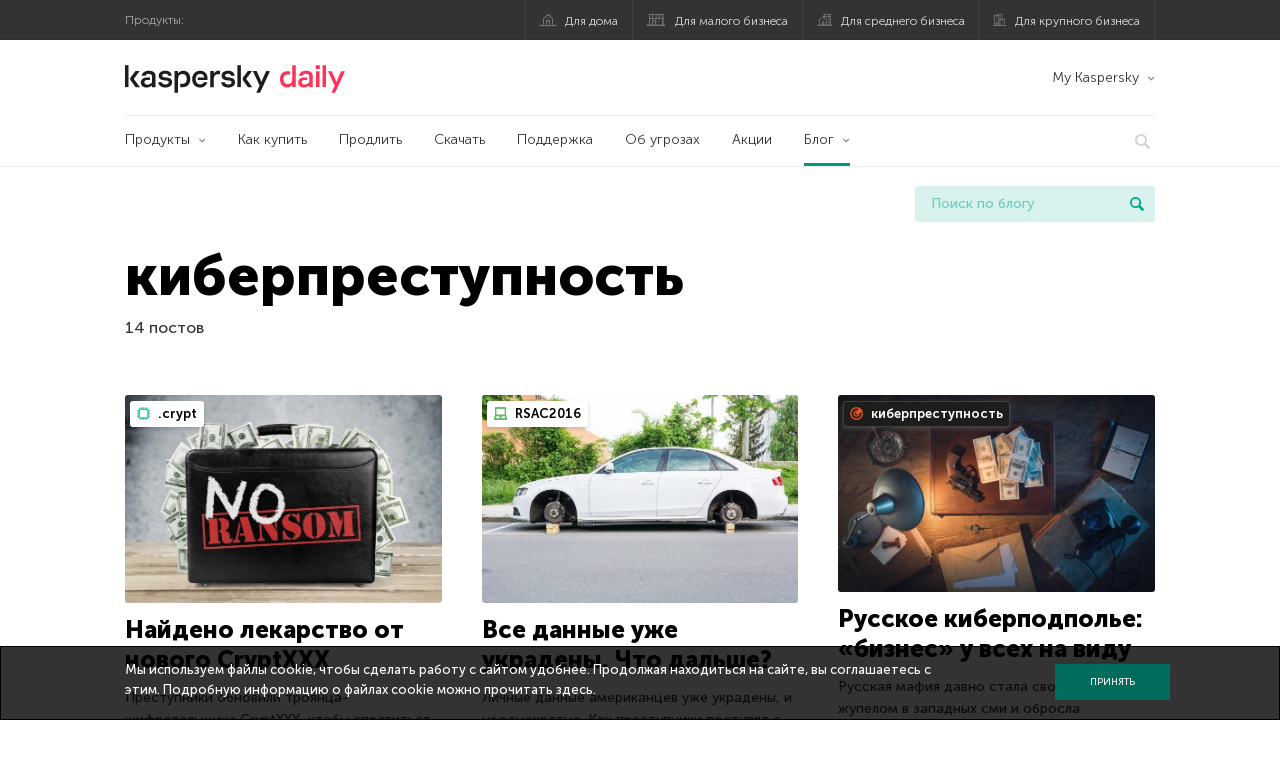

--- FILE ---
content_type: text/html; charset=UTF-8
request_url: https://www.kaspersky.ru/blog/tag/kiberprestupnost/
body_size: 15631
content:
<!DOCTYPE html>
<html lang="ru-RU" class="no-js">

<head>
	<meta charset="UTF-8" />
	<meta name="viewport" content="width=device-width, initial-scale=1" />
	<link rel="profile" href="http://gmpg.org/xfn/11" />
	<meta http-equiv="X-UA-Compatible" content="IE=Edge">
		<title>Tag: киберпреступность | Блог Касперского</title>

<!-- The SEO Framework by Sybre Waaijer -->
<meta name="robots" content="noindex" />
<meta property="og:type" content="website" />
<meta property="og:locale" content="ru_RU" />
<meta property="og:site_name" content="Блог Касперского" />
<meta property="og:title" content="Tag: киберпреступность | Блог Касперского" />
<meta property="og:url" content="https://www.kaspersky.ru/blog/tag/kiberprestupnost/" />
<meta property="og:image" content="https://media.kasperskydaily.com/wp-content/uploads/sites/90/2020/01/28165643/kaspersky-daily-default-image-2020.jpg" />
<meta name="twitter:card" content="summary_large_image" />
<meta name="twitter:site" content="@Kaspersky_ru" />
<meta name="twitter:creator" content="@Kaspersky_ru" />
<meta name="twitter:title" content="Tag: киберпреступность | Блог Касперского" />
<meta name="twitter:image" content="https://media.kasperskydaily.com/wp-content/uploads/sites/90/2020/01/28165643/kaspersky-daily-default-image-2020.jpg" />
<script type="application/ld+json">{"@context":"https://schema.org","@graph":[{"@type":"WebSite","@id":"https://www.kaspersky.ru/blog/#/schema/WebSite","url":"https://www.kaspersky.ru/blog/","name":"Блог Касперского","alternateName":"Kaspersky","description":"Официальный русский блог Касперского пишет обо всем, что поможет вам защититься от вирусов, хакеров, шпионских приложений, спама и других угроз.","inLanguage":"ru-RU","potentialAction":{"@type":"SearchAction","target":{"@type":"EntryPoint","urlTemplate":"https://www.kaspersky.ru/blog/search/{search_term_string}/"},"query-input":"required name=search_term_string"},"publisher":{"@type":"Organization","@id":"https://www.kaspersky.ru/blog/#/schema/Organization","name":"Kaspersky","url":"https://www.kaspersky.ru/blog/","logo":{"@type":"ImageObject","url":"https://media.kasperskydaily.com/wp-content/uploads/sites/90/2019/06/04090719/kl-favicon-new.png","contentUrl":"https://media.kasperskydaily.com/wp-content/uploads/sites/90/2019/06/04090719/kl-favicon-new.png","width":512,"height":512,"contentSize":"1979"}}},{"@type":"CollectionPage","@id":"https://www.kaspersky.ru/blog/tag/kiberprestupnost/","url":"https://www.kaspersky.ru/blog/tag/kiberprestupnost/","name":"Tag: киберпреступность | Блог Касперского","inLanguage":"ru-RU","isPartOf":{"@id":"https://www.kaspersky.ru/blog/#/schema/WebSite"},"breadcrumb":{"@type":"BreadcrumbList","@id":"https://www.kaspersky.ru/blog/#/schema/BreadcrumbList","itemListElement":[{"@type":"ListItem","position":1,"item":"https://www.kaspersky.ru/blog/","name":"Блог Касперского"},{"@type":"ListItem","position":2,"name":"Tag: киберпреступность"}]}}]}</script>
<!-- / The SEO Framework by Sybre Waaijer | 3.41ms meta | 0.13ms boot -->

<link rel="dns-prefetch" href="//connect.facebook.net" />
<link rel='dns-prefetch' href='//www.google.com' />
<link rel='dns-prefetch' href='//www.kaspersky.ru' />
<link rel='dns-prefetch' href='//app-sj06.marketo.com' />
<link rel='dns-prefetch' href='//connect.facebook.net' />
<link rel="alternate" type="application/rss+xml" title="Daily - Russian - Russia - blog.kaspersky.ru &raquo; Лента" href="https://www.kaspersky.ru/blog/feed/" />
<link rel="alternate" type="application/rss+xml" title="Daily - Russian - Russia - blog.kaspersky.ru &raquo; Лента комментариев" href="https://www.kaspersky.ru/blog/comments/feed/" />
<link rel="alternate" type="application/rss+xml" title="Daily - Russian - Russia - blog.kaspersky.ru &raquo; Лента метки киберпреступность" href="https://www.kaspersky.ru/blog/tag/kiberprestupnost/feed/" />
<link rel='stylesheet' id='kspr_twitter_pullquote-group-css' href='//assets.kasperskydaily.com/blog/wp-content/plugins/bwp-minify/min/?f=wp-content/plugins/kspr_twitter_pullquote/css/style.css,wp-content/plugins/pullquote-shortcode/css/pullquote-shortcode.css,wp-content/themes/daily2019/assets/css/main.css,wp-content/themes/daily2019/assets/css/post.css,wp-content/themes/daily2019/assets/font-awesome/css/font-awesome.min.css,wp-content/plugins/kaspersky-instagram/css/magnific-popup.css,wp-content/plugins/kaspersky-instagram/css/widget.css' type='text/css' media='all' />
<meta name="sentry-trace" content="ea766ab89b28480fb8f362cd33d04ea7-aa9b6505c60147cd-0" />
<meta name="traceparent" content="" />
<meta name="baggage" content="sentry-trace_id=ea766ab89b28480fb8f362cd33d04ea7,sentry-sample_rate=0.3,sentry-transaction=%2Ftag%2F%7Btag%7D,sentry-public_key=4826a69933e641c5b854fe1e8b9d9752,sentry-release=1.0,sentry-environment=yandex-production,sentry-sampled=false,sentry-sample_rand=0.420957" />
<script type="text/javascript" src="//app-sj06.marketo.com/js/forms2/js/forms2.min.js?ver=1.1.1" id="kasp-marketo-remote-js-js"></script>
<script type="text/javascript" src="https://www.kaspersky.ru/blog/wp-includes/js/jquery/jquery.min.js?ver=3.7.1" id="jquery-core-js"></script>
<script type="text/javascript" src="https://www.kaspersky.ru/blog/wp-includes/js/jquery/jquery-migrate.min.js?ver=3.4.1" id="jquery-migrate-js"></script>
<script type="text/javascript" id="notification_strings-js-extra">
/* <![CDATA[ */
var gdprDynamicStrings = {"notification_text":"\u041c\u044b \u0438\u0441\u043f\u043e\u043b\u044c\u0437\u0443\u0435\u043c \u0444\u0430\u0439\u043b\u044b cookie, \u0447\u0442\u043e\u0431\u044b \u0441\u0434\u0435\u043b\u0430\u0442\u044c \u0440\u0430\u0431\u043e\u0442\u0443 \u0441 \u0441\u0430\u0439\u0442\u043e\u043c \u0443\u0434\u043e\u0431\u043d\u0435\u0435. \u041f\u0440\u043e\u0434\u043e\u043b\u0436\u0430\u044f \u043d\u0430\u0445\u043e\u0434\u0438\u0442\u044c\u0441\u044f \u043d\u0430 \u0441\u0430\u0439\u0442\u0435, \u0432\u044b \u0441\u043e\u0433\u043b\u0430\u0448\u0430\u0435\u0442\u0435\u0441\u044c \u0441 \u044d\u0442\u0438\u043c. \u041f\u043e\u0434\u0440\u043e\u0431\u043d\u0443\u044e \u0438\u043d\u0444\u043e\u0440\u043c\u0430\u0446\u0438\u044e \u043e \u0444\u0430\u0439\u043b\u0430\u0445 cookie \u043c\u043e\u0436\u043d\u043e \u043f\u0440\u043e\u0447\u0438\u0442\u0430\u0442\u044c \u003Ca href=\"https://www.kaspersky.ru/third-party-tracking\" target=\"_blank\"\u003E\u0437\u0434\u0435\u0441\u044c\u003C/a\u003E.","button_text":"\u041f\u0440\u0438\u043d\u044f\u0442\u044c"};
//# sourceURL=notification_strings-js-extra
/* ]]> */
</script>
<script type='text/javascript' src='//assets.kasperskydaily.com/blog/wp-content/plugins/bwp-minify/min/?f=wp-content/plugins/kaspersky-cookies-notification/scripts/alert_text.js,wp-content/plugins/kaspersky-cookies-notification/scripts/alert.js,wp-content/plugins/kspr_twitter_pullquote/js/kaspersky-twitter-pullquote.js,wp-content/plugins/kaspersky-instagram/js/jquery.magnific-popup.min.js,wp-content/plugins/kaspersky-instagram/js/widget.js'></script>
<link rel="https://api.w.org/" href="https://www.kaspersky.ru/blog/wp-json/" /><link rel="alternate" title="JSON" type="application/json" href="https://www.kaspersky.ru/blog/wp-json/wp/v2/tags/503" /><link rel="EditURI" type="application/rsd+xml" title="RSD" href="https://www.kaspersky.ru/blog/xmlrpc.php?rsd" />
				<!-- Start GTM container script -->
		<script>(function(w,d,s,l,i){w[l]=w[l]||[];w[l].push({'gtm.start':
		new Date().getTime(),event:'gtm.js'});var f=d.getElementsByTagName(s)[0],
		j=d.createElement(s),dl=l!='dataLayer'?'&l='+l:'';j.async=true;j.src=
		'//www.googletagmanager.com/gtm.js?id='+i+dl;f.parentNode.insertBefore(j,f);
		})(window,document,'script','dataLayer','GTM-WZ7LJ3');</script>
		<!-- End Start GTM container script -->
		
		<meta name="google-site-verification" content="XuRb5AVQ9umMBYVUkBuyo-8xbbXoDrKySGuU3psNL20" />
<meta name="google-site-verification" content="8OqmPuYySHWJdt5wKhUi-GACvsO608Oclm0nXKB4lNM" />	<script>
		function waitForVariable(varName, callback) {
			let interval = setInterval(() => {
				if (window[varName] !== undefined) {
					clearInterval(interval);
					callback(window[varName]);
				}
			}, 50);
		}

		waitForVariable("Ya", (Ya_ob) => {
			if (Ya_ob && Ya_ob._metrika.getCounters()[0].id) {
				window.dataLayer = window.dataLayer || [];
				dataLayer.push({
					ymCounterId_1: Ya_ob._metrika.getCounters()[0].id
				});
			}
		});
	</script>
<link rel="icon" href="https://media.kasperskydaily.com/wp-content/uploads/sites/90/2019/06/04154318/cropped-k-favicon-new-32x32.png" sizes="32x32" />
<link rel="icon" href="https://media.kasperskydaily.com/wp-content/uploads/sites/90/2019/06/04154318/cropped-k-favicon-new-192x192.png" sizes="192x192" />
<link rel="apple-touch-icon" href="https://media.kasperskydaily.com/wp-content/uploads/sites/90/2019/06/04154318/cropped-k-favicon-new-180x180.png" />
<meta name="msapplication-TileImage" content="https://media.kasperskydaily.com/wp-content/uploads/sites/90/2019/06/04154318/cropped-k-favicon-new-270x270.png" />
</head>

<body class="archive tag tag-kiberprestupnost tag-503 wp-theme-daily2019 lang-ru_RU">
	
		<!-- Start GTM container script -->
		<noscript><iframe src="//www.googletagmanager.com/ns.html?id=GTM-WZ7LJ3" height="0" width="0" style="display:none;visibility:hidden"></iframe></noscript>
		<!-- End Start GTM container script -->
		
			<div id="site-top" class="site-top">
		<div class="container">
			<nav class="site-nav">
				<div class="label"><p>Продукты:</p></div><ul class="site-selector"><li><a target="_blank" href="https://www.kaspersky.ru/home-security?icid=kl-ru_kdailyheader_acq_ona_smm__onl_b2c_kdaily_prodmen_sm-team_______e2c957b72c9ebb98" data-element-id="product-menu" class="font-icons icon-home top-menu-business-stripe menu-item menu-item-type-custom menu-item-object-custom menu-item-18236">Для дома</a></li>
<li><a title="font-icons icon-small-business" target="_blank" href="https://www.kaspersky.ru/small-business-security?icid=kl-ru_kdailyheader_acq_ona_smm__onl_b2c_kdaily_prodmen_sm-team_______e2c957b72c9ebb98" data-element-id="product-menu" class="font-icons icon-small-business top-menu-business-stripe menu-item menu-item-type-custom menu-item-object-custom menu-item-18237">Для малого бизнеса</a></li>
<li><a target="_blank" href="https://www.kaspersky.ru/small-to-medium-business-security?icid=kl-ru_kdailyheader_acq_ona_smm__onl_b2c_kdaily_prodmen_sm-team_______e2c957b72c9ebb98" data-element-id="product-menu" class="font-icons icon-medium-business top-menu-business-stripe menu-item menu-item-type-custom menu-item-object-custom menu-item-18238">Для среднего бизнеса</a></li>
<li><a target="_blank" href="https://www.kaspersky.ru/enterprise-security?icid=kl-ru_kdailyheader_acq_ona_smm__onl_b2c_kdaily_prodmen_sm-team_______e2c957b72c9ebb98" data-element-id="product-menu" class="font-icons icon-enterprise top-menu-business-stripe menu-item menu-item-type-custom menu-item-object-custom menu-item-18239">Для крупного бизнеса</a></li>
</ul>			</nav>
		</div>
	</div>

	<header id="site-header" class="site-header">
		<div class="container">
			<a href="" class="menu-toggle">
				<span></span>
				<span></span>
				<span></span>
			</a>
								<div class="site-title ">
										<a href="https://www.kaspersky.ru/blog/" title="Блог Касперского" rel="home">
						<i class="kaspersky-logo">Блог Касперского</i>
						<span class="logo-text"></span>
						
					</a>
							</div>
	
	<ul id="menu-my-kaspersky-daily-nxgen" class="menu-utility"><li id="menu-item-18244" class="dropdown my-kaspersky top-menu-my-kaspersky menu-item menu-item-type-custom menu-item-object-custom menu-item-has-children menu-item-18244"><a href="https://my.kaspersky.com/?icid=kl-ru_kdailyheader_acq_ona_smm__onl_b2c_kdaily_main-menu_sm-team_______cdc5952e4dfc7377">My Kaspersky</a>
<ul class="sub-menu">
	<li id="menu-item-18245" class="menu-item menu-item-type-custom menu-item-object-custom menu-item-18245"><a href="https://my.kaspersky.com/MyDevices?icid=kl-ru_kdailyheader_acq_ona_smm__onl_b2c_kdaily_main-menu_sm-team_______cdc5952e4dfc7377"><i class="font-icons icon-devices"></i>Устройства</a></li>
	<li id="menu-item-18246" class="menu-item menu-item-type-custom menu-item-object-custom menu-item-has-children menu-item-18246"><a href="https://my.kaspersky.com/MyLicenses?icid=kl-ru_kdailyheader_acq_ona_smm__onl_b2c_kdaily_main-menu_sm-team_______cdc5952e4dfc7377"><i class="font-icons icon-subscriptions"></i>Продукты / Лицензии</a>
	<ul class="sub-menu">
		<li id="menu-item-18247" class="menu-item menu-item-type-custom menu-item-object-custom menu-item-18247"><a href="https://my.kaspersky.com/redirect?target=AccountSettingsPurchaseHistory&#038;icid=kl-ru_kdailyheader_acq_ona_smm__onl_b2c_kdaily_main-menu_sm-team_______cdc5952e4dfc7377"><i class="font-icons icon-card"></i>Заказы</a></li>
	</ul>
</li>
</ul>
</li>
</ul>
	<nav class="main-nav">
		<ul id="menu-main-menu-daily-nxgen" class="main-menu"><li class="dropdown mega top-menu-products menu-item menu-item-type-custom menu-item-object-custom menu-item-has-children menu-item-18411"><a href="https://www.kaspersky.ru/home-security?icid=kl-ru_kdailyheader_acq_ona_smm__onl_b2c_kdaily_main-menu_sm-team_______cdc5952e4dfc7377" data-element-id="main-menu">Продукты</a>
<ul class="submenu">
<li class="first">
	<ul class="featured section-col-l-3 no-gutter">
<li class="menu-item menu-item-type-custom menu-item-object-custom menu-item-18413"><a target="_blank" href="https://www.kaspersky.ru/premium?icid=kl-ru_kdailyheader_acq_ona_smm__onl_b2c_kdaily_main-menu_sm-team_______cdc5952e4dfc7377" data-element-id="main-menu"><span style="color: #999;">ПРЕМИАЛЬНАЯ ЗАЩИТА</span><br>Kaspersky Premium</a><div class="desc"><br><p>Комплексная защита ваших устройств, цифровой личности и приватности в интернете</p></div>
<li class="menu-item menu-item-type-custom menu-item-object-custom menu-item-18400"><a target="_blank" href="https://www.kaspersky.ru/plus?icid=kl-ru_kdailyheader_acq_ona_smm__onl_b2c_kdaily_main-menu_sm-team_______cdc5952e4dfc7377" data-element-id="main-menu"><span style="color: #999;">ПРОДВИНУТАЯ ЗАЩИТА</span><br>Kaspersky Plus</a><div class="desc"><br><p>Безопасность, производительность и приватность в одном приложении</p></div>
<li class="menu-item menu-item-type-custom menu-item-object-custom menu-item-18405"><a target="_blank" href="https://www.kaspersky.ru/standard?icid=kl-ru_kdailyheader_acq_ona_smm__onl_b2c_kdaily_main-menu_sm-team_______cdc5952e4dfc7377" data-element-id="main-menu"><span style="color: #999;">СТАНДАРТНАЯ ЗАЩИТА</span><br>Kaspersky Standard</a><div class="desc"><br><p>Усиление защиты и производительности устройств</p></div>
	</ul>

<li>
	<ul class="regular">
<li class="title"><h6>Безопасность детей и защита приватности</h6>
<li class="menu-item menu-item-type-custom menu-item-object-custom menu-item-18402"><a target="_blank" href="https://www.kaspersky.ru/safe-kids?icid=kl-ru_kdailyheader_acq_ona_smm__onl_b2c_kdaily_main-menu_sm-team_______cdc5952e4dfc7377" data-element-id="main-menu">Kaspersky Safe Kids</a>
<li class="menu-item menu-item-type-custom menu-item-object-custom menu-item-18407"><a target="_blank" href="https://www.kaspersky.ru/secure-connection?icid=kl-ru_kdailyheader_acq_ona_smm__onl_b2c_kdaily_main-menu_sm-team_______cdc5952e4dfc7377" data-element-id="main-menu">Kaspersky Secure Connection</a>
<li class="menu-item menu-item-type-custom menu-item-object-custom menu-item-23099"><a target="_blank" href="https://www.kaspersky.ru/password-manager?icid=kl-ru_kdailyheader_acq_ona_smm__onl_b2c_kdaily_main-menu_sm-team_______cdc5952e4dfc7377" data-element-id="main-menu">Kaspersky Password Manager</a>
<li class="menu-item menu-item-type-custom menu-item-object-custom menu-item-18430"><a href="https://www.kaspersky.ru/downloads?icid=kl-ru_kdailyheader_acq_ona_smm__onl_b2c_kdaily_main-menu_sm-team_______cdc5952e4dfc7377" data-element-id="main-menu">Смотреть все решения</a>
	</ul>

</ul>

<li class="top-menu-products menu-item menu-item-type-custom menu-item-object-custom menu-item-18417"><a href="https://www.kaspersky.ru/home-security/how-to-buy?icid=kl-ru_kdailyheader_acq_ona_smm__onl_b2c_kdaily_main-menu_sm-team_______cdc5952e4dfc7377" data-element-id="main-menu">Как купить</a>
<li class="top-menu-renew menu-item menu-item-type-custom menu-item-object-custom menu-item-18418"><a href="https://www.kaspersky.ru/renewal-center/home?icid=kl-ru_kdailyheader_acq_ona_smm__onl_b2c_kdaily_main-menu_sm-team_______cdc5952e4dfc7377" data-element-id="main-menu">Продлить</a>
<li class="top-menu-downloads menu-item menu-item-type-custom menu-item-object-custom menu-item-18419"><a href="https://www.kaspersky.ru/downloads?icid=kl-ru_kdailyheader_acq_ona_smm__onl_b2c_kdaily_main-menu_sm-team_______cdc5952e4dfc7377" data-element-id="main-menu">Скачать</a>
<li class="top-menu-support menu-item menu-item-type-custom menu-item-object-custom menu-item-18420"><a href="http://support.kaspersky.ru/?icid=kl-ru_kdailyheader_acq_ona_smm__onl_b2c_kdaily_main-menu_sm-team_______cdc5952e4dfc7377" data-element-id="main-menu">Поддержка</a>
<li class="top-menu-resource-center menu-item menu-item-type-custom menu-item-object-custom menu-item-18431"><a href="https://www.kaspersky.ru/resource-center?icid=kl-ru_kdailyheader_acq_ona_smm__onl_b2c_kdaily_main-menu_sm-team_______cdc5952e4dfc7377" data-element-id="main-menu">Об угрозах</a>
<li class="top-menu-special menu-item menu-item-type-custom menu-item-object-custom menu-item-18433"><a href="https://www.kaspersky.ru/lp/special-offers?icid=kl-ru_kdailyheader_acq_ona_smm__onl_b2c_kdaily_main-menu_sm-team_______cdc5952e4dfc7377" data-element-id="main-menu">Акции</a>
<li class="dropdown active top-menu-blog menu-item menu-item-type-custom menu-item-object-custom menu-item-home menu-item-has-children menu-item-18421"><a href="https://www.kaspersky.ru/blog/" data-element-id="main-menu">Блог</a>
<ul class="submenu">
<li class="menu-item menu-item-type-taxonomy menu-item-object-category menu-item-18887"><a href="https://www.kaspersky.ru/blog/category/business/" data-element-id="main-menu">Бизнес</a><div class="desc"> </div>
<li class="menu-item menu-item-type-taxonomy menu-item-object-category menu-item-18888"><a href="https://www.kaspersky.ru/blog/category/news/" data-element-id="main-menu">Новости</a><div class="desc"> </div>
<li class="menu-item menu-item-type-taxonomy menu-item-object-category menu-item-18889"><a href="https://www.kaspersky.ru/blog/category/privacy/" data-element-id="main-menu">Приватность</a><div class="desc"> </div>
<li class="menu-item menu-item-type-taxonomy menu-item-object-category menu-item-18890"><a href="https://www.kaspersky.ru/blog/category/products/" data-element-id="main-menu">Продукты</a><div class="desc"> </div>
<li class="menu-item menu-item-type-taxonomy menu-item-object-category menu-item-18892"><a href="https://www.kaspersky.ru/blog/category/special-projects/" data-element-id="main-menu">Спецпроекты</a><div class="desc"> </div>
<li class="menu-item menu-item-type-taxonomy menu-item-object-category menu-item-18893"><a href="https://www.kaspersky.ru/blog/category/technology/" data-element-id="main-menu">Технологии</a><div class="desc"> </div>
<li class="menu-item menu-item-type-taxonomy menu-item-object-category menu-item-18894"><a href="https://www.kaspersky.ru/blog/category/threats/" data-element-id="main-menu">Угрозы</a><div class="desc"> </div>
<li class="menu-item menu-item-type-taxonomy menu-item-object-category menu-item-18891"><a href="https://www.kaspersky.ru/blog/category/tips/" data-element-id="main-menu">Советы</a><div class="desc"> </div>
<li class="border-top secondary-list-item menu-item menu-item-type-custom menu-item-object-custom menu-item-19203"><a target="_blank" href="https://www.kaspersky.ru/blog/feed/" data-element-id="main-menu">RSS</a>
<li class="secondary-list-item menu-item menu-item-type-custom menu-item-object-custom menu-item-20887"><a target="_blank" href="/blog/subscribe/" data-element-id="main-menu">Подписка на рассылку</a>
</ul>


<li class="search">
	<a href="#" class="inactive search-button">
		<i class="font-icons icon-search"></i>
	</a>
	<form action="https://www.kaspersky.ru/search">
		<input type="text" placeholder="Введите поисковый запрос" name="query" value="" autocomplete="off">
	</form>
	<a href="#" class="close-search">
		<i class="font-icons icon-cancel"></i>
	</a>
</li>
</ul>	</nav>
	</div>
	</header><!-- #site-header -->

	<div class="mobile-menu-wrapper">
		<ul class="mobile-nav" data-back="Назад">
			<li class="title">
				<span>Продукты:</span>
			</li>
			<li class="parent" data-parent="Продукты для дома" data-icon="font-icons icon-home top-item"><a rel="Продукты для дома" href="#" data-element-id="mobile-menu"><i class="font-icons icon-home top-item"></i><span>Для дома</span></a>
<ul class="submenu">
<li class="parent" data-parent="Защитные решения" data-icon="top-item no-icon"><a rel="Защитные решения" href="#" data-element-id="mobile-menu"><i class="top-item no-icon"></i><span>Защитные решения</span></a>
	<ul class="submenu">
<li class="menu-item menu-item-type-custom menu-item-object-custom menu-item-18294"><a href="https://www.kaspersky.ru/premium?icid=kl-ru_kdailyheader_acq_ona_smm__onl_b2c_kdaily_mobmen_sm-team_______1a533c2e9a78146d" data-element-id="mobile-menu">Kaspersky Premium</a>
<li class="menu-item menu-item-type-custom menu-item-object-custom menu-item-18289"><a href="https://www.kaspersky.ru/plus?icid=kl-ru_kdailyheader_acq_ona_smm__onl_b2c_kdaily_mobmen_sm-team_______1a533c2e9a78146d" data-element-id="mobile-menu">Kaspersky Plus</a>
<li class="menu-item menu-item-type-custom menu-item-object-custom menu-item-18288"><a href="https://www.kaspersky.ru/standard?icid=kl-ru_kdailyheader_acq_ona_smm__onl_b2c_kdaily_mobmen_sm-team_______1a533c2e9a78146d" data-element-id="mobile-menu">Kaspersky Standard</a>
<li class="menu-item menu-item-type-custom menu-item-object-custom menu-item-18279"><a href="https://www.kaspersky.ru/home-security?icid=kl-ru_kdailyheader_acq_ona_smm__onl_b2c_kdaily_mobmen_sm-team_______1a533c2e9a78146d" data-element-id="mobile-menu">Смотреть все решения</a>
<li class="title"><h6>Безопасность детей и защита приватности</h6>
<li class="menu-item menu-item-type-custom menu-item-object-custom menu-item-18321"><a href="https://www.kaspersky.ru/safe-kids?icid=kl-ru_kdailyheader_acq_ona_smm__onl_b2c_kdaily_mobmen_sm-team_______1a533c2e9a78146d" data-element-id="mobile-menu">Kaspersky Safe Kids</a>
<li class="menu-item menu-item-type-custom menu-item-object-custom menu-item-18285"><a href="https://www.kaspersky.ru/secure-connection?icid=kl-ru_kdailyheader_acq_ona_smm__onl_b2c_kdaily_mobmen_sm-team_______1a533c2e9a78146d" data-element-id="mobile-menu">Kaspersky Secure Connection</a>
<li class="menu-item menu-item-type-custom menu-item-object-custom menu-item-18284"><a href="https://www.kaspersky.ru/password-manager?icid=kl-ru_kdailyheader_acq_ona_smm__onl_b2c_kdaily_mobmen_sm-team_______1a533c2e9a78146d" data-element-id="mobile-menu">Kaspersky Password Manager</a>
	</ul>

<li class="menu-item menu-item-type-custom menu-item-object-custom menu-item-18301"><a href="https://www.kaspersky.ru/renewal-center/home?icid=kl-ru_kdailyheader_acq_ona_smm__onl_b2c_kdaily_mobmen_sm-team_______1a533c2e9a78146d" data-element-id="mobile-menu">Продлить лицензию</a>
<li class="menu-item menu-item-type-custom menu-item-object-custom menu-item-18383"><a href="https://support.kaspersky.ru/?icid=kl-ru_kdailyheader_acq_ona_smm__onl_b2c_kdaily_mobmen_sm-team_______1a533c2e9a78146d" data-element-id="mobile-menu">Техподдержка</a>
<li class="menu-item menu-item-type-custom menu-item-object-custom menu-item-18299"><a href="https://www.kaspersky.ru/downloads?icid=kl-ru_kdailyheader_acq_ona_smm__onl_b2c_kdaily_mobmen_sm-team_______1a533c2e9a78146d" data-element-id="mobile-menu">Пробные версии и файлы для скачивания</a>
</ul>

<li class="parent" data-parent="Для бизнеса" data-icon="font-icons icon-enterprise top-item"><a rel="Для бизнеса" href="#" data-element-id="mobile-menu"><i class="font-icons icon-enterprise top-item"></i><span>Для бизнеса</span></a>
<ul class="submenu">
<li class="menu-item menu-item-type-custom menu-item-object-custom menu-item-18295"><a href="https://www.kaspersky.ru/small-business-security?icid=kl-ru_kdailyheader_acq_ona_smm__onl_b2c_kdaily_mobmen_sm-team_______1a533c2e9a78146d" data-element-id="mobile-menu">Для малого бизнеса (1-24 сотрудников)</a>
<li class="menu-item menu-item-type-custom menu-item-object-custom menu-item-18292"><a href="https://www.kaspersky.ru/small-to-medium-business-security/?icid=kl-ru_kdailyheader_acq_ona_smm__onl_b2c_kdaily_mobmen_sm-team_______1a533c2e9a78146d" data-element-id="mobile-menu">Для среднего бизнеса (25-999 сотрудников)</a>
<li class="menu-item menu-item-type-custom menu-item-object-custom menu-item-18293"><a href="https://www.kaspersky.ru/enterprise-security/?icid=kl-ru_kdailyheader_acq_ona_smm__onl_b2c_kdaily_mobmen_sm-team_______1a533c2e9a78146d" data-element-id="mobile-menu">Для крупного бизнеса (1000+ сотрудников)</a>
</ul>

<li class="splitter"></li>
<li class="menu-item menu-item-type-custom menu-item-object-custom menu-item-24110"><a href="https://www.kaspersky.ru/blog/?s=" data-element-id="mobile-menu">Поиск по блогу</a>
<li class="parent" data-parent="BLOG" data-icon="top-item no-icon"><a rel="BLOG" href="https://www.kaspersky.ru/blog/" data-element-id="mobile-menu"><i class="top-item no-icon"></i><span>Блог</span></a>
<ul class="submenu">
<li class="menu-item menu-item-type-taxonomy menu-item-object-category menu-item-18895"><a href="https://www.kaspersky.ru/blog/category/business/" data-element-id="mobile-menu">Бизнес</a><div class="desc"> </div>
<li class="menu-item menu-item-type-taxonomy menu-item-object-category menu-item-18896"><a href="https://www.kaspersky.ru/blog/category/news/" data-element-id="mobile-menu">Новости</a><div class="desc"> </div>
<li class="menu-item menu-item-type-taxonomy menu-item-object-category menu-item-18897"><a href="https://www.kaspersky.ru/blog/category/privacy/" data-element-id="mobile-menu">Приватность</a><div class="desc"> </div>
<li class="menu-item menu-item-type-taxonomy menu-item-object-category menu-item-18898"><a href="https://www.kaspersky.ru/blog/category/products/" data-element-id="mobile-menu">Продукты</a><div class="desc"> </div>
<li class="menu-item menu-item-type-taxonomy menu-item-object-category menu-item-18899"><a href="https://www.kaspersky.ru/blog/category/tips/" data-element-id="mobile-menu">Советы</a><div class="desc"> </div>
<li class="menu-item menu-item-type-taxonomy menu-item-object-category menu-item-18900"><a href="https://www.kaspersky.ru/blog/category/special-projects/" data-element-id="mobile-menu">Спецпроекты</a><div class="desc"> </div>
<li class="menu-item menu-item-type-taxonomy menu-item-object-category menu-item-18901"><a href="https://www.kaspersky.ru/blog/category/technology/" data-element-id="mobile-menu">Технологии</a><div class="desc"> </div>
<li class="menu-item menu-item-type-taxonomy menu-item-object-category menu-item-18902"><a href="https://www.kaspersky.ru/blog/category/threats/" data-element-id="mobile-menu">Угрозы</a><div class="desc"> </div>
</ul>

<li class="parent" data-parent="Мой Аккаунт" data-icon="top-item no-icon"><a rel="Мой Аккаунт" href="#" data-element-id="mobile-menu"><i class="top-item no-icon"></i><span>Мой Аккаунт</span></a>
<ul class="submenu">
<li class="parent" data-parent="Для дома" data-icon="top-item no-icon"><a rel="Для дома" href="#" data-element-id="mobile-menu"><i class="top-item no-icon"></i><span>Для дома</span></a>
	<ul class="submenu">
<li class="menu-item menu-item-type-custom menu-item-object-custom menu-item-18325"><a href="https://my.kaspersky.com/?icid=kl-ru_kdailyheader_acq_ona_smm__onl_b2c_kdaily_mobmen_sm-team_______1a533c2e9a78146d" data-element-id="mobile-menu">My Kaspersky</a>
<li class="menu-item menu-item-type-custom menu-item-object-custom menu-item-18326"><a href="https://www.kaspersky.ru/renewal-center/home?icid=kl-ru_kdailyheader_acq_ona_smm__onl_b2c_kdaily_mobmen_sm-team_______1a533c2e9a78146d" data-element-id="mobile-menu">Продлите вашу лицензию</a>
	</ul>

<li class="parent" data-parent="Для Бизнеса" data-icon="top-item no-icon"><a rel="Для Бизнеса" href="#" data-element-id="mobile-menu"><i class="top-item no-icon"></i><span>Для Бизнеса</span></a>
	<ul class="submenu">
<li class="menu-item menu-item-type-custom menu-item-object-custom menu-item-18381"><a href="https://companyaccount.kaspersky.com/?icid=kl-ru_kdailyheader_acq_ona_smm__onl_b2c_kdaily_mobmen_sm-team_______1a533c2e9a78146d" data-element-id="mobile-menu">CompanyAccount</a>
	</ul>

</ul>

<li class="parent" data-parent="" data-icon="top-item"><a href="#" data-element-id="mobile-menu"><i class="top-item"></i><span>Партнерам</span></a>
<ul class="submenu">
<li class="menu-item menu-item-type-custom menu-item-object-custom menu-item-18302"><a href="https://www.kaspersky.ru/partners?icid=kl-ru_kdailyheader_acq_ona_smm__onl_b2c_kdaily_mobmen_sm-team_______1a533c2e9a78146d" data-element-id="mobile-menu">Партнерам</a>
<li class="menu-item menu-item-type-custom menu-item-object-custom menu-item-18303"><a href="https://www.kasperskypartners.com/et.cfm?eid=2727&#038;lang=ru-ru" data-element-id="mobile-menu">Найти партнера</a>
<li class="menu-item menu-item-type-custom menu-item-object-custom menu-item-18304"><a href="https://www.kaspersky.ru/partners/training-centers?icid=kl-ru_kdailyheader_acq_ona_smm__onl_b2c_kdaily_mobmen_sm-team_______1a533c2e9a78146d" data-element-id="mobile-menu">Учебным центрам</a>
<li class="menu-item menu-item-type-custom menu-item-object-custom menu-item-18305"><a href="https://www.kaspersky.ru/partners/vas?icid=kl-ru_kdailyheader_acq_ona_smm__onl_b2c_kdaily_mobmen_sm-team_______1a533c2e9a78146d" data-element-id="mobile-menu">Сервис-провайдерам</a>
<li class="menu-item menu-item-type-custom menu-item-object-custom menu-item-18306"><a href="https://www.kaspersky.ru/partners/technology?icid=kl-ru_kdailyheader_acq_ona_smm__onl_b2c_kdaily_mobmen_sm-team_______1a533c2e9a78146d" data-element-id="mobile-menu">Технологии</a>
<li class="menu-item menu-item-type-custom menu-item-object-custom menu-item-18398"><a href="https://www.kaspersky.ru/partners/allowlist-program?icid=kl-ru_kdailyheader_acq_ona_smm__onl_b2c_kdaily_mobmen_sm-team_______1a533c2e9a78146d" data-element-id="mobile-menu">Whitelist</a>
<li class="menu-item menu-item-type-custom menu-item-object-custom menu-item-18399"><a href="https://www.kaspersky.ru/lp/special-offers?icid=kl-ru_kdailyheader_acq_ona_smm__onl_b2c_kdaily_mobmen_sm-team_______1a533c2e9a78146d" data-element-id="mobile-menu">Акции</a>
</ul>

<li class="parent" data-parent="" data-icon="top-item"><a href="#" data-element-id="mobile-menu"><i class="top-item"></i><span>О компании</span></a>
<ul class="submenu">
<li class="menu-item menu-item-type-custom menu-item-object-custom menu-item-18308"><a href="https://www.kaspersky.ru/about?icid=kl-ru_kdailyheader_acq_ona_smm__onl_b2c_kdaily_mobmen_sm-team_______1a533c2e9a78146d" data-element-id="mobile-menu">О нас</a>
<li class="menu-item menu-item-type-custom menu-item-object-custom menu-item-18309"><a href="https://www.kaspersky.ru/about/company?icid=kl-ru_kdailyheader_acq_ona_smm__onl_b2c_kdaily_mobmen_sm-team_______1a533c2e9a78146d" data-element-id="mobile-menu">Kомпания</a>
<li class="menu-item menu-item-type-custom menu-item-object-custom menu-item-18310"><a href="https://www.kaspersky.ru/about/team?icid=kl-ru_kdailyheader_acq_ona_smm__onl_b2c_kdaily_mobmen_sm-team_______1a533c2e9a78146d" data-element-id="mobile-menu">Команда</a>
<li class="menu-item menu-item-type-custom menu-item-object-custom menu-item-18311"><a href="https://www.kaspersky.ru/about/transparency?icid=kl-ru_kdailyheader_acq_ona_smm__onl_b2c_kdaily_mobmen_sm-team_______1a533c2e9a78146d" data-element-id="mobile-menu">Как мы работаем</a>
<li class="menu-item menu-item-type-custom menu-item-object-custom menu-item-18312"><a href="https://www.kaspersky.ru/about/press-releases?icid=kl-ru_kdailyheader_acq_ona_smm__onl_b2c_kdaily_mobmen_sm-team_______1a533c2e9a78146d" data-element-id="mobile-menu">Новости</a>
<li class="menu-item menu-item-type-custom menu-item-object-custom menu-item-18313"><a href="https://www.kaspersky.ru/about/press-center?icid=kl-ru_kdailyheader_acq_ona_smm__onl_b2c_kdaily_mobmen_sm-team_______1a533c2e9a78146d" data-element-id="mobile-menu">Пресс-центр</a>
<li class="menu-item menu-item-type-custom menu-item-object-custom menu-item-18314"><a href="https://careers.kaspersky.ru/?icid=kl-ru_kdailyheader_acq_ona_smm__onl_b2c_kdaily_mobmen_sm-team_______1a533c2e9a78146d" data-element-id="mobile-menu">Карьера</a>
</ul>

<li class="menu-item menu-item-type-custom menu-item-object-custom menu-item-18316"><a href="http://support.kaspersky.ru/?icid=kl-ru_kdailyheader_acq_ona_smm__onl_b2c_kdaily_mobmen_sm-team_______1a533c2e9a78146d" data-element-id="mobile-menu">Поддержка</a>
<li class="menu-item menu-item-type-custom menu-item-object-custom menu-item-18317"><a href="https://www.kaspersky.ru/about/contact?icid=kl-ru_kdailyheader_acq_ona_smm__onl_b2c_kdaily_mobmen_sm-team_______1a533c2e9a78146d" data-element-id="mobile-menu">Задать вопрос</a>
		</ul>
		<div class="background-overlay"></div>
	</div>

		<div class="c-page">

		
		<section class="c-page-header js-sticky-header">
			<div class="o-container-fluid">
				<div class="c-page-header__wrapper">
					<form class="c-page-search__form c-page-search__form--small" role="search" method="get" action="https://www.kaspersky.ru/blog/">
						<div class="c-form-element c-form-element--style-fill">
							<div class="c-form-element__field">
								<input type="text" class="c-form-element__text" name="s" placeholder="Поиск по блогу">
							</div>
						</div>
						<button type="submit" class="c-button" value="Search">Поиск</button>
					</form>
				</div>
			</div>
		</section><section class="c-block c-block--spacing-b-small@sm c-page-headline">
	<div class="o-container-fluid">
		<div class="c-page-headline__wrapper">
			<h1 class="c-title--extra-large">киберпреступность</h1>
							<div class="c-page-headline__content">
										<p>14 постов</p>
				</div>
					</div>
	</div>
</section>
	<section class="c-block c-block--spacing-b-small@sm">
		<div class="o-container-fluid">
			<div class="o-row c-card__row--divider">
											<div class="o-col-6@sm o-col-4@lg">
					<article class="c-card">
			<figure class="c-card__figure">
			<a href="https://www.kaspersky.ru/blog/cryptxxx-decryption-20/11896/">
				<img width="700" height="459" src="https://media.kasperskydaily.com/wp-content/uploads/sites/90/2016/05/06042117/noransom-700x459.jpg" class="attachment-daily-2019-post-thumbnail-large size-daily-2019-post-thumbnail-large wp-post-image" alt="Найдено лекарство от нового CryptXXX" decoding="async" fetchpriority="high" data-src="https://media.kasperskydaily.com/wp-content/uploads/sites/90/2016/05/06042117/noransom-700x459.jpg" data-srcset="" srcset="" />			</a>
		</figure>
		<div class="c-card__content">
		<header class="c-card__header">
							<ul class="c-taxonomy c-taxonomy--category">
					<li><a class="c-link--icon-primary" href="https://www.kaspersky.ru/blog/tag/crypt/"><img class="o-icon" src="https://media.kasperskydaily.com/wp-content/uploads/sites/90/2019/11/18170826/chip.png" /> .crypt</a></li>
				</ul>
					</header>
		<h3 class="c-card__title"><a href="https://www.kaspersky.ru/blog/cryptxxx-decryption-20/11896/">Найдено лекарство от нового CryptXXX</a></h3>		<div class="c-card__desc">
			<p><p>Преступники обновили троянца-шифровальщика CryptXXX, чтобы справиться с “лекарством”, созданным «Лабораторией Касперского». Теперь наша очередь: представляем новый дешифратор для вымогателя CryptXXX.</p>
</p>
		</div>
		<footer class="c-card__footer">
	<ul class="c-card__meta-list">
		<li class="c-card__author">
			<div class="c-card__author-avatar">
				<a href="https://www.kaspersky.ru/blog/author/jeffrey/"><img alt='' src='https://media.kasperskydaily.com/wp-content/uploads/2017/06/28185522/esposito-192x192.png' srcset='https://media.kasperskydaily.com/wp-content/uploads/2017/06/28185522/esposito-192x192.png 2x' class='avatar avatar-25 photo' height='25' width='25' decoding='async'/></a>
			</div>
			<p class="c-card__author-name">
				<a href="https://www.kaspersky.ru/blog/author/jeffrey/">Jeffrey Esposito</a>
			</p>
		</li>
		<li class="c-card__time">
			<p>
				<time datetime="2016-05-13T18:11:59+03:00">13 мая 2016</time>
			</p>
		</li>
	</ul>
</footer>
	</div>
</article>
				</div>
											<div class="o-col-6@sm o-col-4@lg">
					<article class="c-card">
			<figure class="c-card__figure">
			<a href="https://www.kaspersky.ru/blog/all-data-is-stolen/11143/">
				<img width="700" height="459" src="https://media.kasperskydaily.com/wp-content/uploads/sites/90/2016/03/06042814/all-data-stolen-featured-700x459.jpg" class="attachment-daily-2019-post-thumbnail-large size-daily-2019-post-thumbnail-large wp-post-image" alt="Все данные уже украдены. Что дальше?" decoding="async" data-src="https://media.kasperskydaily.com/wp-content/uploads/sites/90/2016/03/06042814/all-data-stolen-featured-700x459.jpg" data-srcset="" srcset="" />			</a>
		</figure>
		<div class="c-card__content">
		<header class="c-card__header">
							<ul class="c-taxonomy c-taxonomy--category">
					<li><a class="c-link--icon-primary" href="https://www.kaspersky.ru/blog/tag/rsac2016/"><img class="o-icon" src="https://media.kasperskydaily.com/wp-content/uploads/sites/90/2019/11/18170827/laptop.png" /> RSAC2016</a></li>
				</ul>
					</header>
		<h3 class="c-card__title"><a href="https://www.kaspersky.ru/blog/all-data-is-stolen/11143/">Все данные уже украдены. Что дальше?</a></h3>		<div class="c-card__desc">
			<p><p>Личные данные американцев уже украдены, и неоднократно. Как преступники поступят с ними, и что будут воровать дальше? Ответы — в нашем репортаже с RSA Conference 2016.</p>
</p>
		</div>
		<footer class="c-card__footer">
	<ul class="c-card__meta-list">
		<li class="c-card__author">
			<div class="c-card__author-avatar">
				<a href="https://www.kaspersky.ru/blog/author/sym451/"><img alt='' src='https://media.kasperskydaily.com/wp-content/uploads/2017/06/29155849/serg1.jpg' srcset='https://media.kasperskydaily.com/wp-content/uploads/2017/06/29155849/serg1.jpg 2x' class='avatar avatar-25 photo' height='25' width='25' loading='lazy' decoding='async'/></a>
			</div>
			<p class="c-card__author-name">
				<a href="https://www.kaspersky.ru/blog/author/sym451/">Serge Malenkovich</a>
			</p>
		</li>
		<li class="c-card__time">
			<p>
				<time datetime="2016-03-09T09:00:05+03:00">9 марта 2016</time>
			</p>
		</li>
	</ul>
</footer>
	</div>
</article>
				</div>
											<div class="o-col-6@sm o-col-4@lg">
					<article class="c-card">
			<figure class="c-card__figure">
			<a href="https://www.kaspersky.ru/blog/russkoe-kiberpodpole-biznes-u-vseh-na-vidu/15023/">
				<img width="700" height="436" src="https://media.kasperskydaily.com/wp-content/uploads/sites/90/2017/05/06040200/wide-1-700x436.jpg" class="attachment-daily-2019-post-thumbnail-large size-daily-2019-post-thumbnail-large wp-post-image" alt="" decoding="async" loading="lazy" data-src="https://media.kasperskydaily.com/wp-content/uploads/sites/90/2017/05/06040200/wide-1-700x436.jpg" data-srcset="" srcset="" />			</a>
		</figure>
		<div class="c-card__content">
		<header class="c-card__header">
							<ul class="c-taxonomy c-taxonomy--category c-taxonomy--category--dark">
					<li><a class="c-link--icon-primary" href="https://www.kaspersky.ru/blog/tag/kiberprestupnost/"><img class="o-icon" src="https://media.kasperskydaily.com/wp-content/uploads/sites/90/2019/11/18170827/radar.png" /> киберпреступность</a></li>
				</ul>
					</header>
		<h3 class="c-card__title"><a href="https://www.kaspersky.ru/blog/russkoe-kiberpodpole-biznes-u-vseh-na-vidu/15023/">Русское киберподполье: &#171;бизнес&#187; у всех на виду</a></h3>		<div class="c-card__desc">
			<p><p>Русская мафия давно стала своеобразным жупелом в западных сми и обросла множеством мифов, однако реальность, наверное, хлеще любых выдумок. Русская киберпреступность, очевидно, представляет из себя грозного противника для всей индустрии</p>
</p>
		</div>
		<footer class="c-card__footer">
	<ul class="c-card__meta-list">
		<li class="c-card__author">
			<div class="c-card__author-avatar">
				<a href="https://www.kaspersky.ru/blog/author/yuryilyin/"><img alt='' src='https://media.kasperskydaily.com/wp-content/uploads/2017/06/28160853/securitron-192x192.png' srcset='https://media.kasperskydaily.com/wp-content/uploads/2017/06/28160853/securitron-192x192.png 2x' class='avatar avatar-25 photo' height='25' width='25' loading='lazy' decoding='async'/></a>
			</div>
			<p class="c-card__author-name">
				<a href="https://www.kaspersky.ru/blog/author/yuryilyin/">Yuri Ilyin</a>
			</p>
		</li>
		<li class="c-card__time">
			<p>
				<time datetime="2015-12-29T11:30:48+03:00">29 декабря 2015</time>
			</p>
		</li>
	</ul>
</footer>
	</div>
</article>
				</div>
											<div class="o-col-6@sm o-col-4@lg">
					<article class="c-card">
			<figure class="c-card__figure">
			<a href="https://www.kaspersky.ru/blog/interpol-global-complex-for-innovation-budushhee-borby-s-kiberprestupnostyu/2959/">
				<img width="697" height="465" src="https://media.kasperskydaily.com/wp-content/uploads/sites/90/2017/05/06040233/wide-697x465.jpg" class="attachment-daily-2019-post-thumbnail-large size-daily-2019-post-thumbnail-large wp-post-image" alt="" decoding="async" loading="lazy" data-src="https://media.kasperskydaily.com/wp-content/uploads/sites/90/2017/05/06040233/wide-697x465.jpg" data-srcset="" srcset="" />			</a>
		</figure>
		<div class="c-card__content">
		<header class="c-card__header">
							<ul class="c-taxonomy c-taxonomy--category c-taxonomy--category--dark">
					<li><a class="c-link--icon-primary" href="https://www.kaspersky.ru/blog/tag/interpol/"><img class="o-icon" src="https://media.kasperskydaily.com/wp-content/uploads/sites/90/2019/11/18170826/chip.png" /> интерпол</a></li>
				</ul>
					</header>
		<h3 class="c-card__title"><a href="https://www.kaspersky.ru/blog/interpol-global-complex-for-innovation-budushhee-borby-s-kiberprestupnostyu/2959/">INTERPOL Global Complex for Innovation &#8212; будущее борьбы с киберпреступностью</a></h3>		<div class="c-card__desc">
			<p><p>Огромное футуристическое здание по адресу Napier Road 18 в Сингапуре выплывает из джунглей, словно космический корабль. Как написано на сайте проектировщиков здания, особая изогнутая форма здания Глобального центра инноваций ИНТЕРПОЛа</p>
</p>
		</div>
		<footer class="c-card__footer">
	<ul class="c-card__meta-list">
		<li class="c-card__author">
			<div class="c-card__author-avatar">
				<a href="https://www.kaspersky.ru/blog/author/ivanshadrin/"><img alt='' src='https://media.kasperskydaily.com/wp-content/uploads/2017/06/28185321/shadrin.jpg' srcset='https://media.kasperskydaily.com/wp-content/uploads/2017/06/28185321/shadrin.jpg 2x' class='avatar avatar-25 photo' height='25' width='25' loading='lazy' decoding='async'/></a>
			</div>
			<p class="c-card__author-name">
				<a href="https://www.kaspersky.ru/blog/author/ivanshadrin/">Ivan Shadrin</a>
			</p>
		</li>
		<li class="c-card__time">
			<p>
				<time datetime="2015-07-03T15:14:32+03:00">3 июля 2015</time>
			</p>
		</li>
	</ul>
</footer>
	</div>
</article>
				</div>
											<div class="o-col-6@sm o-col-4@lg">
					<article class="c-card">
			<figure class="c-card__figure">
			<a href="https://www.kaspersky.ru/blog/nebezuprechnye-kiberprestupniki-tozhe-oshibayutsya/2726/">
				<img width="680" height="400" src="https://media.kasperskydaily.com/wp-content/uploads/sites/90/2017/05/06040107/McConkey.png" class="attachment-daily-2019-post-thumbnail-large size-daily-2019-post-thumbnail-large wp-post-image" alt="" decoding="async" loading="lazy" data-src="https://media.kasperskydaily.com/wp-content/uploads/sites/90/2017/05/06040107/McConkey.png" data-srcset="" srcset="" />			</a>
		</figure>
		<div class="c-card__content">
		<header class="c-card__header">
							<ul class="c-taxonomy c-taxonomy--category c-taxonomy--category--dark">
					<li><a class="c-link--icon-primary" href="https://www.kaspersky.ru/blog/tag/kiberprestupnost/"><img class="o-icon" src="https://media.kasperskydaily.com/wp-content/uploads/sites/90/2019/11/18170827/radar.png" /> киберпреступность</a></li>
				</ul>
					</header>
		<h3 class="c-card__title"><a href="https://www.kaspersky.ru/blog/nebezuprechnye-kiberprestupniki-tozhe-oshibayutsya/2726/">Небезупречные: киберпреступники тоже ошибаются</a></h3>		<div class="c-card__desc">
			<p><p>APT-кампании, пандемии криптолокеров и разгул банковских троянов — все это создает кучу проблем как для бизнеса, так и для конечных пользователей, особенно когда видишь «полную картину», — количество заражений, уровень</p>
</p>
		</div>
		<footer class="c-card__footer">
	<ul class="c-card__meta-list">
		<li class="c-card__author">
			<div class="c-card__author-avatar">
				<a href="https://www.kaspersky.ru/blog/author/yuryilyin/"><img alt='' src='https://media.kasperskydaily.com/wp-content/uploads/2017/06/28160853/securitron-192x192.png' srcset='https://media.kasperskydaily.com/wp-content/uploads/2017/06/28160853/securitron-192x192.png 2x' class='avatar avatar-25 photo' height='25' width='25' loading='lazy' decoding='async'/></a>
			</div>
			<p class="c-card__author-name">
				<a href="https://www.kaspersky.ru/blog/author/yuryilyin/">Yuri Ilyin</a>
			</p>
		</li>
		<li class="c-card__time">
			<p>
				<time datetime="2015-03-17T14:02:06+03:00">17 марта 2015</time>
			</p>
		</li>
	</ul>
</footer>
	</div>
</article>
				</div>
											<div class="o-col-6@sm o-col-4@lg">
					<article class="c-card">
			<figure class="c-card__figure">
			<a href="https://www.kaspersky.ru/blog/billion-dollar-apt-carbanak/6950/">
				<img width="620" height="465" src="https://media.kasperskydaily.com/wp-content/uploads/sites/90/2015/02/06045815/shutterstock_40164067_BL-620x465.png" class="attachment-daily-2019-post-thumbnail-large size-daily-2019-post-thumbnail-large wp-post-image" alt="APT Carbanak: хакеры похитили миллиард долларов" decoding="async" loading="lazy" data-src="https://media.kasperskydaily.com/wp-content/uploads/sites/90/2015/02/06045815/shutterstock_40164067_BL-620x465.png" data-srcset="" srcset="" />			</a>
		</figure>
		<div class="c-card__content">
		<header class="c-card__header">
							<ul class="c-taxonomy c-taxonomy--category">
					<li><a class="c-link--icon-primary" href="https://www.kaspersky.ru/blog/tag/apt/"><img class="o-icon" src="https://media.kasperskydaily.com/wp-content/uploads/sites/90/2019/11/18170827/target.png" /> APT</a></li>
				</ul>
					</header>
		<h3 class="c-card__title"><a href="https://www.kaspersky.ru/blog/billion-dollar-apt-carbanak/6950/">Ограбление XXI века: хакерам удалось украсть $1 млрд</a></h3>		<div class="c-card__desc">
			<p><p>Группировке Carbanak удалось похитить в общей сложности порядка миллиарда долларов у десятков банков по всему миру</p>
</p>
		</div>
		<footer class="c-card__footer">
	<ul class="c-card__meta-list">
		<li class="c-card__author">
			<div class="c-card__author-avatar">
				<a href="https://www.kaspersky.ru/blog/author/alexdrozhzhin/"><img alt='' src='https://secure.gravatar.com/avatar/ce8d12c5d7ffacef9721b2f37bcd8956fd7d2e29ebc9c51dd9fff03439b4c01e?s=25&#038;d=https%3A%2F%2Fassets.kasperskydaily.com%2Fwp-content%2Fthemes%2Fdaily2019%2Fassets%2Fimages%2Fsecuritron.png&#038;r=g' srcset='https://secure.gravatar.com/avatar/ce8d12c5d7ffacef9721b2f37bcd8956fd7d2e29ebc9c51dd9fff03439b4c01e?s=50&#038;d=https%3A%2F%2Fassets.kasperskydaily.com%2Fwp-content%2Fthemes%2Fdaily2019%2Fassets%2Fimages%2Fsecuritron.png&#038;r=g 2x' class='avatar avatar-25 photo' height='25' width='25' loading='lazy' decoding='async'/></a>
			</div>
			<p class="c-card__author-name">
				<a href="https://www.kaspersky.ru/blog/author/alexdrozhzhin/">Alex Drozhzhin</a>
			</p>
		</li>
		<li class="c-card__time">
			<p>
				<time datetime="2015-02-16T19:20:25+03:00">16 февраля 2015</time>
			</p>
		</li>
	</ul>
</footer>
	</div>
</article>
				</div>
											<div class="o-col-6@sm o-col-4@lg">
					<article class="c-card">
			<figure class="c-card__figure">
			<a href="https://www.kaspersky.ru/blog/credit-cards-future/6834/">
				<img width="620" height="465" src="https://media.kasperskydaily.com/wp-content/uploads/sites/90/2015/02/06045854/Future-of-credit-cards-protection-620x465.png" class="attachment-daily-2019-post-thumbnail-large size-daily-2019-post-thumbnail-large wp-post-image" alt="Будущее защиты кредитных карт" decoding="async" loading="lazy" data-src="https://media.kasperskydaily.com/wp-content/uploads/sites/90/2015/02/06045854/Future-of-credit-cards-protection-620x465.png" data-srcset="" srcset="" />			</a>
		</figure>
		<div class="c-card__content">
		<header class="c-card__header">
							<ul class="c-taxonomy c-taxonomy--category">
					<li><a class="c-link--icon-primary" href="https://www.kaspersky.ru/blog/tag/bankomaty/"><img class="o-icon" src="https://media.kasperskydaily.com/wp-content/uploads/sites/90/2019/11/18170826/chip.png" /> банкоматы</a></li>
				</ul>
					</header>
		<h3 class="c-card__title"><a href="https://www.kaspersky.ru/blog/credit-cards-future/6834/">Квантовый пластик: какими будут кредитки будущего?</a></h3>		<div class="c-card__desc">
			<p><p>Банки, ежедневно теряющие из-за кардеров огромные суммы, ищут способы обезопасить своих клиентов. Какие методы защиты пластиковых карт могут появиться в будущем?</p>
</p>
		</div>
		<footer class="c-card__footer">
	<ul class="c-card__meta-list">
		<li class="c-card__author">
			<div class="c-card__author-avatar">
				<a href="https://www.kaspersky.ru/blog/author/vladislav/"><img alt='' src='https://media.kasperskydaily.com/wp-content/uploads/2017/06/29161805/VladislavBiryukov1-192x192.png' srcset='https://media.kasperskydaily.com/wp-content/uploads/2017/06/29161805/VladislavBiryukov1-192x192.png 2x' class='avatar avatar-25 photo' height='25' width='25' loading='lazy' decoding='async'/></a>
			</div>
			<p class="c-card__author-name">
				<a href="https://www.kaspersky.ru/blog/author/vladislav/">Vladislav Biryukov</a>
			</p>
		</li>
		<li class="c-card__time">
			<p>
				<time datetime="2015-02-05T10:00:56+03:00">5 февраля 2015</time>
			</p>
		</li>
	</ul>
</footer>
	</div>
</article>
				</div>
											<div class="o-col-6@sm o-col-4@lg">
					<article class="c-card">
			<figure class="c-card__figure">
			<a href="https://www.kaspersky.ru/blog/cyberfuture-unfavorable-forecast/6753/">
				<img width="620" height="465" src="https://media.kasperskydaily.com/wp-content/uploads/sites/90/2015/01/06045916/Cyberfuture-pessimistic-view-620x465.png" class="attachment-daily-2019-post-thumbnail-large size-daily-2019-post-thumbnail-large wp-post-image" alt="Dangers of a Smart Future" decoding="async" loading="lazy" data-src="https://media.kasperskydaily.com/wp-content/uploads/sites/90/2015/01/06045916/Cyberfuture-pessimistic-view-620x465.png" data-srcset="" srcset="" />			</a>
		</figure>
		<div class="c-card__content">
		<header class="c-card__header">
							<ul class="c-taxonomy c-taxonomy--category">
					<li><a class="c-link--icon-primary" href="https://www.kaspersky.ru/blog/tag/budushhee/"><img class="o-icon" src="https://media.kasperskydaily.com/wp-content/uploads/sites/90/2019/11/18170827/radar.png" /> будущее</a></li>
				</ul>
					</header>
		<h3 class="c-card__title"><a href="https://www.kaspersky.ru/blog/cyberfuture-unfavorable-forecast/6753/">Будущее опасности</a></h3>		<div class="c-card__desc">
			<p><p>Давайте немного порассуждаем о том, сколько опасностей несет в себе наше прекрасное будущее, полное новых технологий</p>
</p>
		</div>
		<footer class="c-card__footer">
	<ul class="c-card__meta-list">
		<li class="c-card__author">
			<div class="c-card__author-avatar">
				<a href="https://www.kaspersky.ru/blog/author/alexs/"><img alt='' src='https://media.kasperskydaily.com/wp-content/uploads/2017/06/22150539/1390335047-bpfull-150x150.jpg' srcset='https://media.kasperskydaily.com/wp-content/uploads/2017/06/22150539/1390335047-bpfull-150x150.jpg 2x' class='avatar avatar-25 photo' height='25' width='25' loading='lazy' decoding='async'/></a>
			</div>
			<p class="c-card__author-name">
				<a href="https://www.kaspersky.ru/blog/author/alexs/">Alex Savitsky</a>
			</p>
		</li>
		<li class="c-card__time">
			<p>
				<time datetime="2015-02-04T11:00:43+03:00">4 февраля 2015</time>
			</p>
		</li>
	</ul>
</footer>
	</div>
</article>
				</div>
											<div class="o-col-6@sm o-col-4@lg">
					<article class="c-card">
			<figure class="c-card__figure">
			<a href="https://www.kaspersky.ru/blog/skimmers-part-two/6742/">
				<img width="620" height="465" src="https://media.kasperskydaily.com/wp-content/uploads/sites/90/2015/01/06045912/2-620x465.png" class="attachment-daily-2019-post-thumbnail-large size-daily-2019-post-thumbnail-large wp-post-image" alt="Skimers part two" decoding="async" loading="lazy" data-src="https://media.kasperskydaily.com/wp-content/uploads/sites/90/2015/01/06045912/2-620x465.png" data-srcset="" srcset="" />			</a>
		</figure>
		<div class="c-card__content">
		<header class="c-card__header">
							<ul class="c-taxonomy c-taxonomy--category">
					<li><a class="c-link--icon-primary" href="https://www.kaspersky.ru/blog/tag/bankomaty/"><img class="o-icon" src="https://media.kasperskydaily.com/wp-content/uploads/sites/90/2019/11/18170826/chip.png" /> банкоматы</a></li>
				</ul>
					</header>
		<h3 class="c-card__title"><a href="https://www.kaspersky.ru/blog/skimmers-part-two/6742/">Карточные фокусы: криминальный бизнес на банкоматах. Часть 2</a></h3>		<div class="c-card__desc">
			<p><p>В первой части статьи мы рассмотрели технологии, которые используют &#171;ловцы&#187; банковских карт. Сегодня поговорим о самых опасных для преступников манипуляциях и о том, как защищаться от скиммеров</p>
</p>
		</div>
		<footer class="c-card__footer">
	<ul class="c-card__meta-list">
		<li class="c-card__author">
			<div class="c-card__author-avatar">
				<a href="https://www.kaspersky.ru/blog/author/vladislav/"><img alt='' src='https://media.kasperskydaily.com/wp-content/uploads/2017/06/29161805/VladislavBiryukov1-192x192.png' srcset='https://media.kasperskydaily.com/wp-content/uploads/2017/06/29161805/VladislavBiryukov1-192x192.png 2x' class='avatar avatar-25 photo' height='25' width='25' loading='lazy' decoding='async'/></a>
			</div>
			<p class="c-card__author-name">
				<a href="https://www.kaspersky.ru/blog/author/vladislav/">Vladislav Biryukov</a>
			</p>
		</li>
		<li class="c-card__time">
			<p>
				<time datetime="2015-01-30T10:00:09+03:00">30 января 2015</time>
			</p>
		</li>
	</ul>
</footer>
	</div>
</article>
				</div>
											<div class="o-col-6@sm o-col-4@lg">
					<article class="c-card">
			<figure class="c-card__figure">
			<a href="https://www.kaspersky.ru/blog/skimmers-part-one/6658/">
				<img width="620" height="465" src="https://media.kasperskydaily.com/wp-content/uploads/sites/90/2015/01/06045950/ATM-620x465.png" class="attachment-daily-2019-post-thumbnail-large size-daily-2019-post-thumbnail-large wp-post-image" alt="ATM Skimmers" decoding="async" loading="lazy" data-src="https://media.kasperskydaily.com/wp-content/uploads/sites/90/2015/01/06045950/ATM-620x465.png" data-srcset="" srcset="" />			</a>
		</figure>
		<div class="c-card__content">
		<header class="c-card__header">
							<ul class="c-taxonomy c-taxonomy--category">
					<li><a class="c-link--icon-primary" href="https://www.kaspersky.ru/blog/tag/bankomaty/"><img class="o-icon" src="https://media.kasperskydaily.com/wp-content/uploads/sites/90/2019/11/18170826/chip.png" /> банкоматы</a></li>
				</ul>
					</header>
		<h3 class="c-card__title"><a href="https://www.kaspersky.ru/blog/skimmers-part-one/6658/">Карточные фокусы: криминальный бизнес на банкоматах</a></h3>		<div class="c-card__desc">
			<p><p>Чтобы попасть в зону интересов скиммеров, достаточно просто пользоваться банковской картой. Как действуют эти преступники и как обезопасить от них свой банковский счет?</p>
</p>
		</div>
		<footer class="c-card__footer">
	<ul class="c-card__meta-list">
		<li class="c-card__author">
			<div class="c-card__author-avatar">
				<a href="https://www.kaspersky.ru/blog/author/vladislav/"><img alt='' src='https://media.kasperskydaily.com/wp-content/uploads/2017/06/29161805/VladislavBiryukov1-192x192.png' srcset='https://media.kasperskydaily.com/wp-content/uploads/2017/06/29161805/VladislavBiryukov1-192x192.png 2x' class='avatar avatar-25 photo' height='25' width='25' loading='lazy' decoding='async'/></a>
			</div>
			<p class="c-card__author-name">
				<a href="https://www.kaspersky.ru/blog/author/vladislav/">Vladislav Biryukov</a>
			</p>
		</li>
		<li class="c-card__time">
			<p>
				<time datetime="2015-01-21T10:30:49+03:00">21 января 2015</time>
			</p>
		</li>
	</ul>
</footer>
	</div>
</article>
				</div>
											<div class="o-col-6@sm o-col-4@lg">
					<article class="c-card">
			<figure class="c-card__figure">
			<a href="https://www.kaspersky.ru/blog/ooo-kiberkriminal-naskolko-pribylen-biznes/14960/">
				<img width="330" height="465" src="https://media.kasperskydaily.com/wp-content/uploads/sites/90/2017/05/06040037/how_hackers_earn_money10-255242-330x465.png" class="attachment-daily-2019-post-thumbnail-large size-daily-2019-post-thumbnail-large wp-post-image" alt="" decoding="async" loading="lazy" data-src="https://media.kasperskydaily.com/wp-content/uploads/sites/90/2017/05/06040037/how_hackers_earn_money10-255242-330x465.png" data-srcset="" srcset="" />			</a>
		</figure>
		<div class="c-card__content">
		<header class="c-card__header">
							<ul class="c-taxonomy c-taxonomy--category c-taxonomy--category--dark">
					<li><a class="c-link--icon-primary" href="https://www.kaspersky.ru/blog/tag/kiberprestupnost/"><img class="o-icon" src="https://media.kasperskydaily.com/wp-content/uploads/sites/90/2019/11/18170827/radar.png" /> киберпреступность</a></li>
				</ul>
					</header>
		<h3 class="c-card__title"><a href="https://www.kaspersky.ru/blog/ooo-kiberkriminal-naskolko-pribylen-biznes/14960/">ООО &#171;Киберкриминал&#187;: насколько прибылен бизнес?</a></h3>		<div class="c-card__desc">
			<p><p>Киберкриминал — штука прибыльная: это очевидно. Количество угроз постоянно растёт, разнообразие тоже — здесь и одноразовые атаки, и глобальных масштабов APT-кампании. Можно смело предположить, что преступники весьма неплохо зарабатывают, или</p>
</p>
		</div>
		<footer class="c-card__footer">
	<ul class="c-card__meta-list">
		<li class="c-card__author">
			<div class="c-card__author-avatar">
				<a href="https://www.kaspersky.ru/blog/author/yuryilyin/"><img alt='' src='https://media.kasperskydaily.com/wp-content/uploads/2017/06/28160853/securitron-192x192.png' srcset='https://media.kasperskydaily.com/wp-content/uploads/2017/06/28160853/securitron-192x192.png 2x' class='avatar avatar-25 photo' height='25' width='25' loading='lazy' decoding='async'/></a>
			</div>
			<p class="c-card__author-name">
				<a href="https://www.kaspersky.ru/blog/author/yuryilyin/">Yuri Ilyin</a>
			</p>
		</li>
		<li class="c-card__time">
			<p>
				<time datetime="2014-12-08T13:40:44+03:00">8 декабря 2014</time>
			</p>
		</li>
	</ul>
</footer>
	</div>
</article>
				</div>
											<div class="o-col-6@sm o-col-4@lg">
					<article class="c-card">
			<figure class="c-card__figure">
			<a href="https://www.kaspersky.ru/blog/privlechenie-chastnoj-ekspertizy-interpol-i-laboratoriya-kasperskogo-rasshiryayut-sotrudnichestvo/14941/">
				<img width="700" height="420" src="https://media.kasperskydaily.com/wp-content/uploads/sites/90/2017/05/06040143/wide2-700x420.jpg" class="attachment-daily-2019-post-thumbnail-large size-daily-2019-post-thumbnail-large wp-post-image" alt="" decoding="async" loading="lazy" data-src="https://media.kasperskydaily.com/wp-content/uploads/sites/90/2017/05/06040143/wide2-700x420.jpg" data-srcset="" srcset="" />			</a>
		</figure>
		<div class="c-card__content">
		<header class="c-card__header">
							<ul class="c-taxonomy c-taxonomy--category c-taxonomy--category--dark">
					<li><a class="c-link--icon-primary" href="https://www.kaspersky.ru/blog/tag/interpol/"><img class="o-icon" src="https://media.kasperskydaily.com/wp-content/uploads/sites/90/2019/11/18170826/chip.png" /> интерпол</a></li>
				</ul>
					</header>
		<h3 class="c-card__title"><a href="https://www.kaspersky.ru/blog/privlechenie-chastnoj-ekspertizy-interpol-i-laboratoriya-kasperskogo-rasshiryayut-sotrudnichestvo/14941/">Привлечение частной экспертизы: Интерпол и &#171;Лаборатория Касперского&#187; расширяют сотрудничество</a></h3>		<div class="c-card__desc">
			<p><p>«Лаборатория Касперского» объявила о расширении сотрудничества с Интерполом и Европолом в виде соглашения о кооперации с первым и меморандума о взаимопонимании со вторым. 30 сентября Евгений Касперский, председатель совета директоров</p>
</p>
		</div>
		<footer class="c-card__footer">
	<ul class="c-card__meta-list">
		<li class="c-card__author">
			<div class="c-card__author-avatar">
				<a href="https://www.kaspersky.ru/blog/author/yuryilyin/"><img alt='' src='https://media.kasperskydaily.com/wp-content/uploads/2017/06/28160853/securitron-192x192.png' srcset='https://media.kasperskydaily.com/wp-content/uploads/2017/06/28160853/securitron-192x192.png 2x' class='avatar avatar-25 photo' height='25' width='25' loading='lazy' decoding='async'/></a>
			</div>
			<p class="c-card__author-name">
				<a href="https://www.kaspersky.ru/blog/author/yuryilyin/">Yuri Ilyin</a>
			</p>
		</li>
		<li class="c-card__time">
			<p>
				<time datetime="2014-10-08T13:03:11+03:00">8 октября 2014</time>
			</p>
		</li>
	</ul>
</footer>
	</div>
</article>
				</div>
											<div class="o-col-6@sm o-col-4@lg">
					<article class="c-card">
			<figure class="c-card__figure">
			<a href="https://www.kaspersky.ru/blog/busted-august-2014/5173/">
				<img width="620" height="465" src="https://media.kasperskydaily.com/wp-content/uploads/sites/90/2014/09/06073739/busted-1-620x465.png" class="attachment-daily-2019-post-thumbnail-large size-daily-2019-post-thumbnail-large wp-post-image" alt="" decoding="async" loading="lazy" data-src="https://media.kasperskydaily.com/wp-content/uploads/sites/90/2014/09/06073739/busted-1-620x465.png" data-srcset="" srcset="" />			</a>
		</figure>
		<div class="c-card__content">
		<header class="c-card__header">
							<ul class="c-taxonomy c-taxonomy--category">
					<li><a class="c-link--icon-primary" href="https://www.kaspersky.ru/blog/tag/zakon-i-poryadok/"><img class="o-icon" src="https://media.kasperskydaily.com/wp-content/uploads/sites/90/2019/11/18170827/target.png" /> закон и порядок</a></li>
				</ul>
					</header>
		<h3 class="c-card__title"><a href="https://www.kaspersky.ru/blog/busted-august-2014/5173/">Киберпреступники vs. закон: августовский дайджест</a></h3>		<div class="c-card__desc">
			<p><p>Последний летний месяц оказался не очень богат на интересные истории про поимки киберпреступников, однако несколько интересных случаев все же произошло.</p>
</p>
		</div>
		<footer class="c-card__footer">
	<ul class="c-card__meta-list">
		<li class="c-card__author">
			<div class="c-card__author-avatar">
				<a href="https://www.kaspersky.ru/blog/author/alexs/"><img alt='' src='https://media.kasperskydaily.com/wp-content/uploads/2017/06/22150539/1390335047-bpfull-150x150.jpg' srcset='https://media.kasperskydaily.com/wp-content/uploads/2017/06/22150539/1390335047-bpfull-150x150.jpg 2x' class='avatar avatar-25 photo' height='25' width='25' loading='lazy' decoding='async'/></a>
			</div>
			<p class="c-card__author-name">
				<a href="https://www.kaspersky.ru/blog/author/alexs/">Alex Savitsky</a>
			</p>
		</li>
		<li class="c-card__time">
			<p>
				<time datetime="2014-09-12T13:26:19+03:00">12 сентября 2014</time>
			</p>
		</li>
	</ul>
</footer>
	</div>
</article>
				</div>
											<div class="o-col-6@sm o-col-4@lg">
					<article class="c-card">
			<figure class="c-card__figure">
			<a href="https://www.kaspersky.ru/blog/prestupleniya-v-sfere-vysokih-tehnologij-ne-takih-uzh-i-vysokih-na-samom-dele/2152/">
				<img width="571" height="465" src="https://media.kasperskydaily.com/wp-content/uploads/sites/90/2014/11/06073227/wide11-571x465.png" class="attachment-daily-2019-post-thumbnail-large size-daily-2019-post-thumbnail-large wp-post-image" alt="" decoding="async" loading="lazy" data-src="https://media.kasperskydaily.com/wp-content/uploads/sites/90/2014/11/06073227/wide11-571x465.png" data-srcset="" srcset="" />			</a>
		</figure>
		<div class="c-card__content">
		<header class="c-card__header">
							<ul class="c-taxonomy c-taxonomy--category c-taxonomy--category--dark">
					<li><a class="c-link--icon-primary" href="https://www.kaspersky.ru/blog/tag/stuxnet/"><img class="o-icon" src="https://media.kasperskydaily.com/wp-content/uploads/sites/90/2019/11/18170827/bug.png" /> Stuxnet</a></li>
				</ul>
					</header>
		<h3 class="c-card__title"><a href="https://www.kaspersky.ru/blog/prestupleniya-v-sfere-vysokih-tehnologij-ne-takih-uzh-i-vysokih-na-samom-dele/2152/">Киберпреступность: не так уж высоки технологии</a></h3>		<div class="c-card__desc">
			<p><p>Высокотехнологичные преступления. Популярный термин, используемый в средствах массовой информации, правоохранительными органами и временами всеми прочими, для того чтобы описать преступления, совершенные с помощью электронных устройств — компьютеров, Веба, и т.п.</p>
</p>
		</div>
		<footer class="c-card__footer">
	<ul class="c-card__meta-list">
		<li class="c-card__author">
			<div class="c-card__author-avatar">
				<a href="https://www.kaspersky.ru/blog/author/yuryilyin/"><img alt='' src='https://media.kasperskydaily.com/wp-content/uploads/2017/06/28160853/securitron-192x192.png' srcset='https://media.kasperskydaily.com/wp-content/uploads/2017/06/28160853/securitron-192x192.png 2x' class='avatar avatar-25 photo' height='25' width='25' loading='lazy' decoding='async'/></a>
			</div>
			<p class="c-card__author-name">
				<a href="https://www.kaspersky.ru/blog/author/yuryilyin/">Yuri Ilyin</a>
			</p>
		</li>
		<li class="c-card__time">
			<p>
				<time datetime="2014-08-22T12:09:26+03:00">22 августа 2014</time>
			</p>
		</li>
	</ul>
</footer>
	</div>
</article>
				</div>
						</div>
			<div class="c-block__footer">
	</div>
		</div>
	</section>
	</div><!-- /page -->

<div id="site-footer" class="site-footer">
	<div class="container">
		<div class="site-footer-links" data-element-id="footer-product-links">
			<div class="row">
				<div class="footer-column"><h4 id="menu-item-23142" class="section-title footer-corpsite-links menu-item menu-item-type-custom menu-item-object-custom menu-item-has-children menu-item-23142"><a data-element-id="footer-product-link" href="https://www.kaspersky.ru/home-security?icid=kl-ru_kdailyfooter_acq_ona_smm__onl_b2c_kdaily_footer_sm-team_______3ca7e3758165d2f9">Решения для дома</a></h4>
<ul class="small-list">
	<li id="menu-item-23143" class="footer-corpsite-links menu-item menu-item-type-custom menu-item-object-custom menu-item-23143"><a target="_blank" data-element-id="footer-product-link" href="https://www.kaspersky.ru/standard?icid=kl-ru_kdailyfooter_acq_ona_smm__onl_b2c_kdaily_footer_sm-team_______3ca7e3758165d2f9">Kaspersky Standard</a></li>
	<li id="menu-item-29106" class="menu-item menu-item-type-custom menu-item-object-custom menu-item-29106"><a target="_blank" data-element-id="footer-product-link" href="https://www.kaspersky.ru/plus?icid=kl-ru_kdailyfooter_acq_ona_smm__onl_b2c_kdaily_footer_sm-team_______3ca7e3758165d2f9">Kaspersky Plus</a></li>
	<li id="menu-item-23144" class="footer-corpsite-links menu-item menu-item-type-custom menu-item-object-custom menu-item-23144"><a target="_blank" data-element-id="footer-product-link" href="https://www.kaspersky.ru/premium?icid=kl-ru_kdailyfooter_acq_ona_smm__onl_b2c_kdaily_footer_sm-team_______3ca7e3758165d2f9">Kaspersky Premium</a></li>
	<li id="menu-item-23147" class="footer-corpsite-links menu-item menu-item-type-custom menu-item-object-custom menu-item-23147"><a target="_blank" data-element-id="footer-product-link" href="https://www.kaspersky.ru/home-security?icid=kl-ru_kdailyfooter_acq_ona_smm__onl_b2c_kdaily_footer_sm-team_______3ca7e3758165d2f9#all">Все решения</a></li>
</ul>
</li>
</li></ul></div><div class="footer-column"><h4 id="menu-item-23148" class="section-title footer-corpsite-links menu-item menu-item-type-custom menu-item-object-custom menu-item-has-children menu-item-23148"><a data-element-id="footer-product-link" href="https://www.kaspersky.ru/small-business-security?icid=kl-ru_kdailyfooter_acq_ona_smm__onl_b2c_kdaily_footer_sm-team_______3ca7e3758165d2f9">Для малого бизнеса</a></h4><small>1–25 сотрудников</small>
<ul class="small-list">
	<li id="menu-item-23149" class="footer-corpsite-links menu-item menu-item-type-custom menu-item-object-custom menu-item-23149"><a data-element-id="footer-product-link" href="https://www.kaspersky.ru/small-business-security/small-office-security?icid=kl-ru_kdailyfooter_acq_ona_smm__onl_b2c_kdaily_footer_sm-team_______3ca7e3758165d2f9">Kaspersky Small Office Security</a></li>
	<li id="menu-item-23150" class="footer-corpsite-links menu-item menu-item-type-custom menu-item-object-custom menu-item-23150"><a data-element-id="footer-product-link" href="https://www.kaspersky.ru/small-to-medium-business-security/cloud?icid=kl-ru_kdailyfooter_acq_ona_smm__onl_b2c_kdaily_footer_sm-team_______3ca7e3758165d2f9">Kaspersky Endpoint Security Cloud</a></li>
	<li id="menu-item-23151" class="footer-corpsite-links menu-item menu-item-type-custom menu-item-object-custom menu-item-23151"><a data-element-id="footer-product-link" href="https://www.kaspersky.ru/small-business-security?icid=kl-ru_kdailyfooter_acq_ona_smm__onl_b2c_kdaily_footer_sm-team_______3ca7e3758165d2f9">Все продукты</a></li>
</ul>
</li>
</li></ul></div><div class="footer-column"><h4 id="menu-item-23152" class="section-title footer-corpsite-links menu-item menu-item-type-custom menu-item-object-custom menu-item-has-children menu-item-23152"><a data-element-id="footer-product-link" href="https://www.kaspersky.ru/small-to-medium-business-security?icid=kl-ru_kdailyfooter_acq_ona_smm__onl_b2c_kdaily_footer_sm-team_______3ca7e3758165d2f9">Для среднего бизнеса</a></h4><small>26-999 сотрудников</small>
<ul class="small-list">
	<li id="menu-item-23153" class="footer-corpsite-links menu-item menu-item-type-custom menu-item-object-custom menu-item-23153"><a data-element-id="footer-product-link" href="https://www.kaspersky.ru/small-to-medium-business-security/cloud?icid=kl-ru_kdailyfooter_acq_ona_smm__onl_b2c_kdaily_footer_sm-team_______3ca7e3758165d2f9">Kaspersky Endpoint Security Cloud</a></li>
	<li id="menu-item-29109" class="menu-item menu-item-type-custom menu-item-object-custom menu-item-29109"><a data-element-id="footer-product-link" href="https://www.kaspersky.ru/small-to-medium-business-security/endpoint-select?icid=kl-ru_kdailyfooter_acq_ona_smm__onl_b2c_kdaily_footer_sm-team_______3ca7e3758165d2f9">Kaspersky Endpoint Security для бизнеса Cтандартный</a></li>
	<li id="menu-item-23155" class="footer-corpsite-links menu-item menu-item-type-custom menu-item-object-custom menu-item-23155"><a data-element-id="footer-product-link" href="https://www.kaspersky.ru/small-to-medium-business-security/endpoint-advanced?icid=kl-ru_kdailyfooter_acq_ona_smm__onl_b2c_kdaily_footer_sm-team_______3ca7e3758165d2f9">Kaspersky Endpoint Security для бизнеса Расширенный</a></li>
	<li id="menu-item-23156" class="footer-corpsite-links menu-item menu-item-type-custom menu-item-object-custom menu-item-23156"><a data-element-id="footer-product-link" href="https://www.kaspersky.ru/small-to-medium-business-security?icid=kl-ru_kdailyfooter_acq_ona_smm__onl_b2c_kdaily_footer_sm-team_______3ca7e3758165d2f9">Все продукты</a></li>
</ul>
</li>
</li></ul></div><div class="footer-column"><h4 id="menu-item-23157" class="section-title footer-corpsite-links menu-item menu-item-type-custom menu-item-object-custom menu-item-has-children menu-item-23157"><a data-element-id="footer-product-link" href="https://www.kaspersky.ru/enterprise-security?icid=kl-ru_kdailyfooter_acq_ona_smm__onl_b2c_kdaily_footer_sm-team_______3ca7e3758165d2f9">Корпоративные решения</a></h4><small>Более 1000 сотрудников</small>
<ul class="small-list">
	<li id="menu-item-23158" class="footer-corpsite-links menu-item menu-item-type-custom menu-item-object-custom menu-item-23158"><a data-element-id="footer-product-link" href="https://www.kaspersky.ru/enterprise-security/cybersecurity-services?icid=kl-ru_kdailyfooter_acq_ona_smm__onl_b2c_kdaily_footer_sm-team_______3ca7e3758165d2f9">Сервисы кибербезопасности</a></li>
	<li id="menu-item-23159" class="footer-corpsite-links menu-item menu-item-type-custom menu-item-object-custom menu-item-23159"><a data-element-id="footer-product-link" href="https://www.kaspersky.ru/enterprise-security/threat-management-defense-solution?icid=kl-ru_kdailyfooter_acq_ona_smm__onl_b2c_kdaily_footer_sm-team_______3ca7e3758165d2f9">Управление угрозами и защита от них</a></li>
	<li id="menu-item-23160" class="footer-corpsite-links menu-item menu-item-type-custom menu-item-object-custom menu-item-23160"><a data-element-id="footer-product-link" href="https://www.kaspersky.ru/enterprise-security/endpoint?icid=kl-ru_kdailyfooter_acq_ona_smm__onl_b2c_kdaily_footer_sm-team_______3ca7e3758165d2f9">Защита конечных устройств</a></li>
	<li id="menu-item-23161" class="footer-corpsite-links menu-item menu-item-type-custom menu-item-object-custom menu-item-23161"><a data-element-id="footer-product-link" href="https://www.kaspersky.ru/enterprise-security/cloud-security?icid=kl-ru_kdailyfooter_acq_ona_smm__onl_b2c_kdaily_footer_sm-team_______3ca7e3758165d2f9">Security для виртуальных и облачных сред</a></li>
	<li id="menu-item-23162" class="footer-corpsite-links menu-item menu-item-type-custom menu-item-object-custom menu-item-23162"><a data-element-id="footer-product-link" href="https://www.kaspersky.ru/enterprise-security?icid=kl-ru_kdailyfooter_acq_ona_smm__onl_b2c_kdaily_footer_sm-team_______3ca7e3758165d2f9">Все продукты</a></li>
</ul>
</li>
</div>			</div>
		</div>
		<footer>
			<div class="row">
				<div class="footer-column footer-column-large" data-element-id="footer-menu">
					<div class="textwidget">
													<p>Facebook и Instagram принадлежат компании Meta, признанной экстремистской организацией в России.</p>
												<p class="copy">© 2026 АО «Лаборатория Касперского». Все права защищены. </p>
						<ul id="menu-footer-secondary-navigation-daily-nxgen" class="footer-secondary-nav"><li id="menu-item-18275" class="menu-item menu-item-type-custom menu-item-object-custom menu-item-18275"><a target="_blank" href="https://www.kaspersky.ru/web-privacy-policy?icid=kl-ru_kdailyfooter_acq_ona_smm__onl_b2c_kdaily_footer_sm-team_______3ca7e3758165d2f9" data-element-id="footer-menu-link">Политика конфиденциальности</a></li>
<li id="menu-item-18273" class="menu-item menu-item-type-custom menu-item-object-custom menu-item-18273"><a target="_blank" href="https://www.kaspersky.ru/anti-corruption-policy?icid=kl-ru_kdailyfooter_acq_ona_smm__onl_b2c_kdaily_footer_sm-team_______3ca7e3758165d2f9" data-element-id="footer-menu-link">Антикоррупционная политика</a></li>
<li id="menu-item-18274" class="menu-item menu-item-type-custom menu-item-object-custom menu-item-18274"><a target="_blank" href="https://www.kaspersky.ru/end-user-license-agreement?icid=kl-ru_kdailyfooter_acq_ona_smm__onl_b2c_kdaily_footer_sm-team_______3ca7e3758165d2f9" data-element-id="footer-menu-link">Лицензионное соглашение B2C</a></li>
<li id="menu-item-34842" class="menu-item menu-item-type-custom menu-item-object-custom menu-item-34842"><a target="_blank" href="https://www.kaspersky.ru/business/eula?icid=kl-ru_kdailyfooter_acq_ona_smm__onl_b2c_kdaily_footer_sm-team_______3ca7e3758165d2f9" data-element-id="footer-menu-link">Лицензионное соглашение B2B</a></li>
<li id="menu-item-34843" class="menu-item menu-item-type-custom menu-item-object-custom menu-item-34843"><a target="_blank" href="https://www.kaspersky.ru/legal?icid=kl-ru_kdailyfooter_acq_ona_smm__onl_b2c_kdaily_footer_sm-team_______3ca7e3758165d2f9" data-element-id="footer-menu-link">Юридическая информация</a></li>
</ul>						<div class="footer-tertiary">
							<ul id="menu-footer-tertiary" class=""><li id="menu-item-23195" class="footer-corpsite-links menu-item menu-item-type-custom menu-item-object-custom menu-item-23195"><a href="https://www.kaspersky.ru/about/contact?icid=kl-ru_kdailyfooter_acq_ona_smm__onl_b2c_kdaily_footer_sm-team_______3ca7e3758165d2f9" data-element-id="footer-menu-link">Контакты</a></li>
<li id="menu-item-23196" class="footer-corpsite-links menu-item menu-item-type-custom menu-item-object-custom menu-item-23196"><a href="https://www.kaspersky.ru/about?icid=kl-ru_kdailyfooter_acq_ona_smm__onl_b2c_kdaily_footer_sm-team_______3ca7e3758165d2f9" data-element-id="footer-menu-link">О компании</a></li>
<li id="menu-item-23197" class="footer-corpsite-links menu-item menu-item-type-custom menu-item-object-custom menu-item-23197"><a href="https://www.kaspersky.ru/partners?icid=kl-ru_kdailyfooter_acq_ona_smm__onl_b2c_kdaily_footer_sm-team_______3ca7e3758165d2f9" data-element-id="footer-menu-link">Партнерам</a></li>
<li id="menu-item-23198" class="footer-corpsite-links menu-item menu-item-type-custom menu-item-object-custom menu-item-23198"><a href="https://www.kaspersky.ru/resource-center?icid=kl-ru_kdailyfooter_acq_ona_smm__onl_b2c_kdaily_footer_sm-team_______3ca7e3758165d2f9" data-element-id="footer-menu-link">Об угрозах</a></li>
<li id="menu-item-23199" class="footer-corpsite-links menu-item menu-item-type-custom menu-item-object-custom menu-item-23199"><a href="https://www.kaspersky.ru/about/press-releases?icid=kl-ru_kdailyfooter_acq_ona_smm__onl_b2c_kdaily_footer_sm-team_______3ca7e3758165d2f9" data-element-id="footer-menu-link">Новости</a></li>
<li id="menu-item-23200" class="menu-item menu-item-type-custom menu-item-object-custom menu-item-home menu-item-23200"><a href="https://www.kaspersky.ru/blog/" data-element-id="footer-menu-link">Блог</a></li>
</ul>						</div>
						<div class="blog-list">
							<ul id="menu-footer-blog-list" class="sub-menu"><li id="menu-item-23164" class="menu-item menu-item-type-custom menu-item-object-custom menu-item-23164"><h3><a href="https://securelist.ru/" data-element-id="footer-menu-link">Securelist</a></h3></li>
<li id="menu-item-23166" class="menu-item menu-item-type-custom menu-item-object-custom menu-item-23166"><h3><a href="https://eugene.kaspersky.ru/" data-element-id="footer-menu-link">Nota Bene: блог Евгения Касперского</a></h3></li>
<li id="menu-item-30383" class="menu-item menu-item-type-custom menu-item-object-custom menu-item-30383"><h3><a href="https://encyclopedia.kaspersky.ru/" data-element-id="footer-menu-link">Энциклопедия</a></h3></li>
<li id="menu-item-40445" class="menu-item menu-item-type-custom menu-item-object-custom menu-item-40445"><h3><a href="https://ics-cert.kaspersky.ru/" data-element-id="footer-menu-link">Kaspersky ICS CERT</a></h3></li>
</ul>						</div>
					</div>
				</div>
				<div class="footer-column">
					<div class="social-list" data-element-id="footer-social-links">
						<ul id="menu-footer-social-networks" class="sub-menu"><li id="menu-item-36073" class="social footer-social-links menu-item menu-item-type-custom menu-item-object-custom menu-item-36073 social"><h3><a target="_blank" href="https://t.me/kasperskylab_ru" data-element-id="footer-social-link"><i class="font-icons icon-telegram"></i></a></h3></li>
<li id="menu-item-36382" class="social footer-sosocial footer-social-linkscial-links menu-item menu-item-type-custom menu-item-object-custom menu-item-36382 social"><h3><a target="_blank" href="https://t.me/s/kasperskyb2b" data-element-id="footer-social-link"><i class="font-icons icon-telegram"></i></a></h3></li>
<li id="menu-item-23189" class="social footer-social-links menu-item menu-item-type-custom menu-item-object-custom menu-item-23189 social"><h3><a target="_blank" href="https://vk.com/kaspersky" data-element-id="footer-social-link"><i class="font-icons icon-vk"></i></a></h3></li>
<li id="menu-item-36072" class="social footer-social-links menu-item menu-item-type-custom menu-item-object-custom menu-item-36072 social"><h3><a target="_blank" href="https://dzen.ru/kaspersky_ru" data-element-id="footer-social-link"><i class="font-icons icon-dzen"></i></a></h3></li>
<li id="menu-item-23188" class="social footer-social-links menu-item menu-item-type-custom menu-item-object-custom menu-item-23188 social"><h3><a target="_blank" href="https://www.youtube.com/@KasperskyRussia" data-element-id="footer-social-link"><i class="font-icons icon-youtube"></i></a></h3></li>
<li id="menu-item-23190" class="social footer-social-links menu-item menu-item-type-custom menu-item-object-custom menu-item-23190 social"><h3><a target="_blank" href="https://forum.kasperskyclub.ru/" data-element-id="footer-social-link"><i class="font-icons icon-k-club"></i></a></h3></li>
</ul>					</div>
					<div class="country-selector-button font-icons">
													<p>Россия (Russia)</p>
							<span class="arrow"></span>
											</div>
				</div>
			</div>
		</footer>
	</div>
</div>

<section class="footer-selector">
	<div class="container">
		<a href="#" class="close-selector"><i class="font-icons icon-cancel"></i></a>
		<div class="section-col-l-4 section-col-s-2 reset-l country-list">
			<div>
									<ul>
						<li class="list-title">Americas</li>
						<li id="menu-item-18438" class="menu-item menu-item-type-custom menu-item-object-custom menu-item-18438"><a href="https://www.kaspersky.com.br/blog/">Brasil</a></li>
<li id="menu-item-18436" class="menu-item menu-item-type-custom menu-item-object-custom menu-item-18436"><a href="https://latam.kaspersky.com/blog">México</a></li>
					</ul>
													<ul>
						<li class="list-title">Africa</li>
						<li id="menu-item-18235" class="menu-item menu-item-type-custom menu-item-object-custom menu-item-18235"><a href="https://www.kaspersky.co.za/blog/">South Africa</a></li>
					</ul>
													<ul>
						<li class="list-title">Middle East</li>
						<li id="menu-item-18435" class="menu-item menu-item-type-custom menu-item-object-custom menu-item-18435"><a href="https://me-en.kaspersky.com/blog/">Middle East</a></li>
<li id="menu-item-18434" class="menu-item menu-item-type-custom menu-item-object-custom menu-item-18434"><a href="https://me.kaspersky.com/blog/">&#1575;&#1604;&#1588;&#1585;&#1602; &#1575;&#1604;&#1571;&#1608;&#1587;&#1591;</a></li>
					</ul>
							</div>
			<div>
									<ul>
						<li class="list-title">Western Europe</li>
						<li id="menu-item-18248" class="menu-item menu-item-type-custom menu-item-object-custom menu-item-18248"><a href="https://www.kaspersky.de/blog/">Deutschland &#038; Schweiz</a></li>
<li id="menu-item-18249" class="menu-item menu-item-type-custom menu-item-object-custom menu-item-18249"><a href="https://www.kaspersky.es/blog/">Espa&ntilde;a</a></li>
<li id="menu-item-18250" class="menu-item menu-item-type-custom menu-item-object-custom menu-item-18250"><a href="https://www.kaspersky.fr/blog/">France &#038; Suisse</a></li>
<li id="menu-item-18251" class="menu-item menu-item-type-custom menu-item-object-custom menu-item-18251"><a href="https://www.kaspersky.it/blog/">Italia &#038; Svizzera</a></li>
<li id="menu-item-18252" class="menu-item menu-item-type-custom menu-item-object-custom menu-item-18252"><a href="https://www.kaspersky.nl/blog">Nederland &#038; Belgi&euml;</a></li>
<li id="menu-item-18253" class="menu-item menu-item-type-custom menu-item-object-custom menu-item-18253"><a href="https://www.kaspersky.co.uk/blog/">United Kingdom</a></li>
					</ul>
							</div>
			<div>
									<ul>
						<li class="list-title">Eastern Europe</li>
						<li id="menu-item-18254" class="menu-item menu-item-type-custom menu-item-object-custom menu-item-18254"><a href="https://plblog.kaspersky.com">Polska</a></li>
<li id="menu-item-18256" class="menu-item menu-item-type-custom menu-item-object-custom menu-item-18256"><a href="https://www.kaspersky.com.tr/blog/">Türkiye</a></li>
<li id="menu-item-18255" class="menu-item menu-item-type-custom menu-item-object-custom menu-item-home menu-item-18255"><a href="https://www.kaspersky.ru/blog/">Россия и Белару́сь (Russia &#038; Belarus)</a></li>
<li id="menu-item-18257" class="menu-item menu-item-type-custom menu-item-object-custom menu-item-18257"><a href="https://blog.kaspersky.kz">Kazakhstan</a></li>
					</ul>
							</div>
			<div>
									<ul>
						<li class="list-title">Asia &amp; Pacific</li>
						<li id="menu-item-18240" class="menu-item menu-item-type-custom menu-item-object-custom menu-item-18240"><a href="https://www.kaspersky.com.au/blog/">Australia</a></li>
<li id="menu-item-18242" class="menu-item menu-item-type-custom menu-item-object-custom menu-item-18242"><a href="https://www.kaspersky.co.in/blog">India</a></li>
<li id="menu-item-18241" class="menu-item menu-item-type-custom menu-item-object-custom menu-item-18241"><a href="https://www.kaspersky.com.cn/blog">中国 (China)</a></li>
<li id="menu-item-18243" class="menu-item menu-item-type-custom menu-item-object-custom menu-item-18243"><a href="https://blog.kaspersky.co.jp">日本 (Japan)</a></li>
					</ul>
													<ul>
						<li class="list-title">For all other countries</li>
						<li id="menu-item-18276" class="menu-item menu-item-type-custom menu-item-object-custom menu-item-18276"><a href="https://www.kaspersky.com/blog/">Global</a></li>
					</ul>
							</div>
		</div>

	</div>
</section>

<script type="speculationrules">
{"prefetch":[{"source":"document","where":{"and":[{"href_matches":"/blog/*"},{"not":{"href_matches":["/blog/wp-*.php","/blog/wp-admin/*","/blog/files/*","/blog/wp-content/*","/blog/wp-content/plugins/*","/blog/wp-content/themes/daily2019/*","/blog/*\\?(.+)"]}},{"not":{"selector_matches":"a[rel~=\"nofollow\"]"}},{"not":{"selector_matches":".no-prefetch, .no-prefetch a"}}]},"eagerness":"conservative"}]}
</script>
<script type="text/javascript" src="https://content.kaspersky-labs.com/public/analytics-scripts/analytical_functions.js"></script><script type="text/javascript" id="kaspersky-dynamic-gravity-forms-main-js-extra">
/* <![CDATA[ */
var kasperskyDynamicaReCaptchaData = {"ajaxUrl":"https://www.kaspersky.ru/blog/wp-admin/admin-ajax.php"};
//# sourceURL=kaspersky-dynamic-gravity-forms-main-js-extra
/* ]]> */
</script>
<script type="text/javascript" id="kaspersky-omniture-js-extra">
/* <![CDATA[ */
var kaspersky = {"isStaging":"0","pageName":"Kaspersky Daily Blog \u003E Tag \u003E \u043a\u0438\u0431\u0435\u0440\u043f\u0440\u0435\u0441\u0442\u0443\u043f\u043d\u043e\u0441\u0442\u044c","siteLocale":"ru-RU","siteType":"Default","platformName":"Kaspersky Daily Blog","pageCharset":"UTF-8","pageLocale":"ru-RU","pageType":"blog","businessType":"b2c"};
//# sourceURL=kaspersky-omniture-js-extra
/* ]]> */
</script>
<script type="text/javascript" id="daily-script-js-extra">
/* <![CDATA[ */
var daily2019Data = {"loading":"Loading..."};
var kasperskyScriptOptions = {"kasperskyPopupObject":{"show_after":"2"},"ajaxUrl":"https://www.kaspersky.ru/blog/wp-admin/admin-ajax.php"};
//# sourceURL=daily-script-js-extra
/* ]]> */
</script>
<script type='text/javascript' src='//assets.kasperskydaily.com/blog/wp-content/plugins/bwp-minify/min/?f=wp-content/plugins/kaspersky-gravity-forms-dynamic-recaptcha/assets/js/main.js,wp-content/plugins/kaspersky-omniture/assets/dataLayer.js,wp-content/plugins/social-polls-by-opinionstage/assets/js/shortcodes.js,wp-content/themes/daily2019/assets/js/main-new.js'></script>
<script type="text/javascript" src="https://www.google.com/recaptcha/api.js?render=explicit&amp;ver=202124050927" id="kaspersky-dynamic-gravity-forms-google-recaptcha-js"></script>
<script type="text/javascript" id="facebook-jssdk-js-extra">
/* <![CDATA[ */
var FB_WP=FB_WP||{};FB_WP.queue={_methods:[],flushed:false,add:function(fn){FB_WP.queue.flushed?fn():FB_WP.queue._methods.push(fn)},flush:function(){for(var fn;fn=FB_WP.queue._methods.shift();){fn()}FB_WP.queue.flushed=true}};window.fbAsyncInit=function(){FB.init({"xfbml":true,"appId":"307769532755023"});if(FB_WP && FB_WP.queue && FB_WP.queue.flush){FB_WP.queue.flush()}}
//# sourceURL=facebook-jssdk-js-extra
/* ]]> */
</script>
<script type="text/javascript">(function(d,s,id){var js,fjs=d.getElementsByTagName(s)[0];if(d.getElementById(id)){return}js=d.createElement(s);js.id=id;js.src="https:\/\/connect.facebook.net\/ru_RU\/all.js";fjs.parentNode.insertBefore(js,fjs)}(document,"script","facebook-jssdk"));</script>
<div id="fb-root"></div>

<!-- Powered by Whitelist IP For Limit Login Attempts (Forked by Convertiv) | URL: http://club.orbisius.com/products/wordpress-plugins/whitelist-ip-for-limit-login-attempts/ -->

</body>

</html>